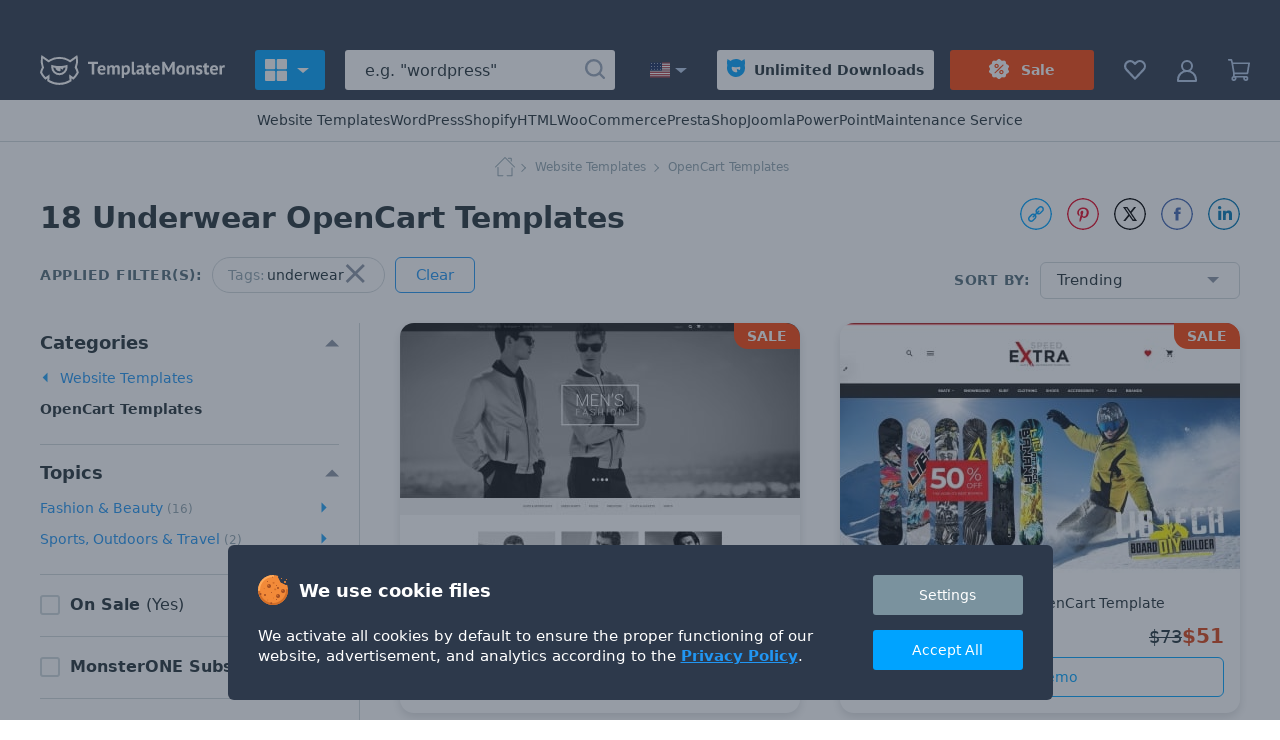

--- FILE ---
content_type: text/html; charset=UTF-8
request_url: https://www.templatemonster.com/opencart-templates/tag/underwear/
body_size: 23173
content:
  <!DOCTYPE html>
  <html lang="en">
  <head>
    <meta charset="UTF-8">
    <meta http-equiv="X-UA-Compatible" content="IE=Edge"/>
    <meta name="viewport" content="width=device-width, initial-scale=1">
    <title>Underwear OpenCart Templates from TemplateMonster</title>
<meta property="og:title" content="Underwear OpenCart Templates from TemplateMonster"/>
<meta name="twitter:title" content="Underwear OpenCart Templates from TemplateMonster"/>
<meta name="og:image:alt" content="Underwear OpenCart Templates from TemplateMonster"/>
      <link rel="canonical" href="https://www.templatemonster.com/opencart-templates/tag/underwear/">
  <meta property="og:url" content="https://www.templatemonster.com/opencart-templates/tag/underwear/">
  <link rel="apple-touch-icon" href="/apple-touch-icon.png" sizes="180x180">
  <link rel="apple-touch-icon-precomposed" href="/apple-touch-icon.png" sizes="180x180">
  <link rel="icon" type="image/png" href="/favicon-32x32.png" sizes="32x32">
  <link rel="icon" type="image/png" href="/favicon-16x16.png" sizes="16x16">
  <link rel="shortcut icon" href="/favicon.ico">
  <link rel="manifest" href="/site.webmanifest">
  <link rel="mask-icon" href="/safari-pinned-tab.svg" color="#5bbad5">
  <meta http-equiv="x-dns-prefetch-control" content="on">
  <meta name="msapplication-TileColor" content="#da532c">
  <meta name="msapplication-TileImage" content="/mstile-144x144.png">
  <meta name="msapplication-config" content="/browserconfig.xml">
  <meta name="pinterest-logo" content="https://s3sf.tmimgcdn.com/pinterest-logo.png">
  <meta name="theme-color" content="#2196f3">
  <meta property="og:site_name" content="TemplateMonster"/>
  <meta name="twitter:card" content="summary"/>
  <meta name="twitter:site" content="@templatemonster"/>
  <meta name="twitter:creator" content="@templatemonster"/>
  <meta property="og:type" content="page"/>
  <meta name="description" content="19 Underwear OpenCart Templates on TemplateMonster">
  <meta property="og:description" content="19 Underwear OpenCart Templates on TemplateMonster">
  <meta property="twitter:description" content="@templatemonster 19 Underwear OpenCart Templates on TemplateMonster">
  <link rel="alternate" hreflang="en" href="https://www.templatemonster.com/opencart-templates/tag/underwear/">
  <meta property="og:image" content="https://s3p.tmimgcdn.com/assets/share_opencart.jpg">
  <meta property="twitter:image" content="https://s3p.tmimgcdn.com/assets/share_opencart.jpg">
  <link property="image_src" href="https://s3p.tmimgcdn.com/assets/share_opencart.jpg">
  <meta property="og:image:width" content="1200">
  <meta property="og:image:height" content="627">
  <meta property="fb:app_id" content="128293383907353"/>
    <style>html{-webkit-text-size-adjust:100%;line-height:1.15}body{margin:0}main{display:block}h1{font-size:2em;margin:.67em 0}a{background-color:initial}b,strong{font-weight:bolder}img{border-style:none}button{font-family:inherit;font-size:100%;line-height:1.15;margin:0}button{overflow:visible}button{text-transform:none}[type=button],button{-webkit-appearance:button}[type=button]::-moz-focus-inner,button::-moz-focus-inner{border-style:none;padding:0}[type=button]:-moz-focusring,button:-moz-focusring{outline:1px dotted ButtonText}::-webkit-file-upload-button{-webkit-appearance:button;font:inherit}html{box-sizing:border-box}html *,html :after,html :before{box-sizing:inherit}img{vertical-align:middle}a,button{touch-action:manipulation}button{border:0;box-sizing:border-box;outline:none;padding:0}ul{margin:0;padding:0}li{list-style:none}h1,h2,h3,p{margin:0}.overlay{background:#1e1e1ee6;bottom:0;display:none;left:0;position:fixed;right:0;top:0;z-index:125}.main-content{background:#f1fafe;flex:1;min-width:0;padding-top:20px}.inline-svg{opacity:0}body{font-family:system-ui}html body{-webkit-font-smoothing:antialiased;-moz-osx-font-smoothing:grayscale;color:#243238;font-size:16px;line-height:1.5}h1{color:#243238;font-size:30px;font-weight:700;line-height:39px}@media (max-width:719px){h1{font-size:24px;letter-spacing:.05em;line-height:30px;text-transform:uppercase}}h2{font-size:20px;line-height:30px}h2,h3{color:#243238;font-weight:700}h3{font-size:18px;line-height:24px}a{text-decoration:none}h3 a{color:#2196f3}.text-uppercase{text-transform:uppercase!important}.btn{align-items:center;border-radius:3px;display:inline-flex;font-size:14px;height:40px;justify-content:center;line-height:40px;padding:0 20px;text-align:center;text-decoration:none;white-space:nowrap}.btn{color:#fff}.btn_6{background:#1ab744}.header_container{background:#2d394b;display:flex;height:60px;margin:auto;position:relative;z-index:100}.header-button-arrow{border-color:#b3c8e7 #0000 #0000;border-style:solid;border-width:5px 6px 0;display:inline-block;height:0;width:0}.header-button{fill:#b3c8e7;align-items:center;background-color:initial;border:0;color:#b0bec5;display:flex;font-size:14px;padding:20px 15px;text-decoration:none}.header-button-icon{display:inline-block;height:22px;width:22px}.header_logo-link{align-items:center;display:inline-flex;height:60px;justify-content:center;min-width:80px;width:80px}.header_logo-link-full{margin-left:20px;margin-right:10px;min-width:225px;width:225px}@media (max-width:1020px) and (min-width:959px),(max-width:1520px) and (min-width:1339px),(max-width:960px){.header_logo-link-full{margin:0;min-width:80px;width:80px}}.header_logo-link-full .header_logo-image{fill:#fff;display:none;height:30px;width:39px}@media (max-width:1020px) and (min-width:959px),(max-width:1520px) and (min-width:1339px),(max-width:960px){.header_logo-link-full .header_logo-image{display:block}}.header-desc-logo{fill:#fff;display:inline-block;height:30px;width:185px}@media (max-width:1020px) and (min-width:959px),(max-width:1520px) and (min-width:1339px),(max-width:960px){.header-desc-logo{display:none}}.header_search-form_container{align-items:center;display:flex;flex:1;margin:0 20px}@media (max-width:719px){.header_search-form_container{margin:0}.header_search-form_container .header_search-form_toggler{display:block}}.search-form,.search-form-component{display:flex;width:100%}.search-form{align-items:center;position:relative}@media (max-width:719px){.search-form{display:none}}.header-button-icon_search-form{position:relative;top:2px}.header_search-form_toggler{display:none}.header_nav{position:relative}.header_nav-toggle{background:#00a3ff;border-radius:3px;color:#fff!important;font-weight:600;margin:10px 0;padding:9px 16px 9px 10px;position:relative}.header_nav-toggle:after{background:#38475d;bottom:-10px;content:"";display:none;height:15px;left:0;position:absolute;right:0}@media (max-width:1179px){.header_nav-toggle{min-width:auto}}@media (max-width:719px){.header_nav-toggle{padding:10px 6px 10px 10px}}.header-button-arrow_nav-toggle{border-color:#fff #0000 #0000;margin-left:auto}.header-button-icon_nav-toggle{fill:#fff!important;margin-right:10px}.header_menu{display:flex}.header_locales-container{background-color:#38475e;border-radius:3px;box-shadow:0 4px 16px #38475d66;display:none;flex-wrap:wrap;overflow:hidden;position:absolute;top:52px;width:360px;z-index:10}@media (max-width:1179px){.header_locales-container{width:180px}}@media (max-width:719px){.header_locales{display:none}}.header-button-arrow_locales{margin-left:5px}.header_locales-label{margin-left:10px}@media (max-width:1600px){.header_locales-label{display:none}}.header_locales-flag{display:inline-block;height:20px;width:20px}.header_locales-link{align-items:center;border-radius:3px;color:#fff;display:flex;font-size:14px;height:40px;padding:10px 0 10px 20px;width:90px}.header_locales-link-icon{height:15px;margin-right:10px;width:20px}.header-btn-link{align-items:center;border-radius:3px;color:#fff;display:flex;font-weight:600;line-height:40px;padding:0 20px}.header-btn-link_membership{background:#fff;color:#243238}.header-btn-link_membership .header-button-icon{fill:#00a3ff;margin-right:10px}@media (max-width:1280px){.header-btn-link_membership{padding:0 10px}.header-btn-link_membership .header-button-icon{margin-right:5px}}.header_membership{padding-right:8px;position:relative}@media (max-width:1190px){.header_membership{display:none}}.header-btn-link_marketplace{background:#f9440a;color:#fff;justify-content:center;min-width:144px}@media (max-width:1260px){.header-btn-link_marketplace{padding:0 5px}}@media (max-width:1200px){.header-btn-link_marketplace{padding:0 3px}}.header-btn-link_marketplace .header-button-icon{fill:#fff;margin-right:10px}@media (max-width:1200px){.header-btn-link_marketplace .header-button-icon{margin-right:5px}}.header_marketplace{padding-left:8px}@media (max-width:1190px){.header_marketplace{display:none}}.header_collection{position:relative}.header_cart{margin-right:15px;position:relative}.header_profile{position:relative}.header_sub-menu{border-bottom:1px solid #d1d8db;display:flex;gap:50px;justify-content:center;padding:10px 40px}@media (max-width:1100px){.header_sub-menu{gap:30px}}@media (max-width:959px){.header_sub-menu{display:none}}.header_sub-menu-link{color:#243238;font-size:14px;font-weight:500;line-height:21px}.header-top-promotions{background:#2d394b;height:40px}.main-menu-container{display:none;left:0;position:absolute;z-index:100}@media (max-width:719px){.main-menu-container{right:0;top:60px}}.main-menu{background:#38475d;border-bottom-left-radius:3px;box-shadow:0 4px 16px #38475d66;display:flex;flex-direction:column;max-height:calc(100vh - 80px);overflow-y:auto;padding:8px 0 8px 7px;width:260px}.main-menu_link{align-items:center;color:#fff;display:flex;font-size:14px;text-decoration:none}.main-menu-columns{background:#fff;border-bottom-right-radius:3px;box-shadow:0 4px 16px #38475d66;display:none;grid-template-columns:repeat(4,1fr);left:100%;max-height:calc(100vh - 80px);min-height:100%;overflow-x:hidden;overflow-y:auto;padding-right:20px;position:absolute;top:0}@media (max-width:1339px){.main-menu-columns{grid-template-columns:repeat(3,1fr)}}@media (max-width:1309px){.main-menu-columns{grid-template-columns:repeat(2,1fr)}}@media (max-width:959px){.main-menu-columns{grid-template-columns:repeat(1,1fr)}}@media (min-width:960px){.main-menu-columns::-webkit-scrollbar{background-color:#e6e6e6;width:5px}.main-menu-columns::-webkit-scrollbar-thumb{background-color:#b3b3b3;height:24px}}.main-menu_item_level-2{padding:30px 0 0 20px}.main-menu_item_level-2>.main-menu_link{font-weight:700!important;line-height:20px!important;margin-bottom:14px;text-transform:uppercase}.main-menu_item_level-1{display:flex;flex-grow:1;flex-shrink:0}.main-menu_item_level-1>.main-menu_link{border-radius:3px 0 0 3px;line-height:24px;min-height:30px;padding:0 8px 0 15px;width:100%}.main-menu_inner .main-menu_item{margin-bottom:12px}.main-menu_inner .main-menu_link{color:#243238;line-height:21px}@media (max-width:719px){.main-menu_inner .main-menu_link{margin-right:50px}}.main-menu_link-icon{background-size:contain;display:inline-block;height:20px;margin-right:10px;width:20px}.main-menu_link-text{flex:1}.main-menu_link-arrow{border-color:#0000 #0000 #0000 #99a6b9;border-style:solid;border-width:5px 0 5px 5px;display:inline-block;height:0;margin-left:auto;width:0}.main-menu-column{min-width:248px;padding-bottom:18px}@media (max-width:719px){.header_nav{position:static}.main-menu{border-radius:0;display:block;height:100%;padding-right:10px;width:auto}.main-menu-columns{bottom:0;left:0;overflow-x:hidden;overflow-y:auto;padding-right:0;padding-top:40px;right:0}@media (min-width:960px){.main-menu-columns::-webkit-scrollbar{background-color:#e6e6e6;width:5px}.main-menu-columns::-webkit-scrollbar-thumb{background-color:#b3b3b3;height:24px}}.main-menu_item_level-2{padding:20px 0 0 20px}.main-menu-column:last-child{padding-bottom:100px}.main-menu_item_back{height:0;left:0;position:absolute;right:0;top:0;z-index:10}}.main-menu_item_sale{margin-top:5px}.main-menu_item_sale>.main-menu_link{border-radius:3px;margin-left:3px}@media (min-width:720px){.main-menu_item_sale>.main-menu_link{margin-left:0;position:relative}.main-menu_item_sale>.main-menu_link:after{background:#f9440a;border-radius:3px;bottom:0;content:"";left:0;position:absolute;right:7px;top:0;z-index:0}}@media (max-width:719px){.main-menu_item_sale>.main-menu_link{background:#f9440a}}.main-menu_item_sale>.main-menu_link>.main-menu_link-text{font-weight:600}@media (min-width:720px){.main-menu_item_sale>.main-menu_link>.main-menu_link-text{z-index:1}}.products-desc{color:#90a4ae;font-weight:400}.product-list{grid-gap:40px;display:grid;grid-template-columns:repeat(4,minmax(180px,1fr));margin-bottom:40px}@media (max-width:1730px){.product-list{grid-template-columns:repeat(3,minmax(180px,1fr))}}@media (max-width:1430px){.product-list{grid-template-columns:repeat(2,minmax(180px,1fr))}}@media (max-width:719px){.product-list{grid-template-columns:repeat(1,minmax(180px,1fr))}}.product{background:#fff;border-radius:14px;bottom:0;box-shadow:0 4px 10px 0 #1c242826;display:flex;flex-direction:column;position:relative}.product-image-wrapper{border-radius:14px 14px 0 0;display:block;margin-bottom:20px;overflow:hidden;padding-top:62.5%;position:relative}.product-image-wrapper .product-image{position:absolute;top:0;width:100%}.product-name{display:flex;margin-bottom:10px;text-decoration:none}.product-name-icon{background-size:contain;display:inline-block;height:20px;margin-right:10px;vertical-align:top;width:20px}.product-name-title{flex:1;font-weight:400;overflow:hidden}.product-name-title-link{display:block;flex:1}.product-name-vendor{color:#546e7a;display:block;font-size:12px;overflow:hidden;text-overflow:ellipsis;white-space:nowrap}.product-name-vendor-text{color:#546e7a;font-style:italic}.product-boost-rockets{height:18px;position:relative;width:18px}.product-boost-container{align-self:center;border:1px solid #ff601c;border-radius:40px;display:flex;grid-area:boost;height:-webkit-fit-content;height:-moz-fit-content;height:fit-content;justify-self:self-end;padding:3px 8px 3px 45px;width:-webkit-fit-content;width:-moz-fit-content;width:fit-content}.product-boost_rockets_3:before{opacity:.6;right:18px}.product-boost_rockets_3:after,.product-boost_rockets_3:before{content:"";height:18px;position:absolute;top:0;width:18px}.product-boost_rockets_3:after{opacity:.3;right:36px}.rating{background-repeat:space;flex-shrink:0}.rating,.rating-stars{height:20px;position:relative;width:118px}.rating-stars{display:block;overflow:hidden}.rating-stars:after{background-repeat:space;content:"";height:20px;left:0;position:absolute;top:0;width:118px}.product-sales{color:#78909c}.product-update{align-items:center;background:#0000;border:1px solid #31af36;border-radius:23px;color:#31af36;display:flex;font-size:14px;font-weight:700;margin-top:0;min-height:26px;padding:0 10px 0 25px;position:relative;text-align:center;white-space:nowrap;width:-webkit-fit-content;width:-moz-fit-content;width:fit-content}.product-update:before{border-bottom:3px solid;border-radius:1px;border-right:3px solid;color:#31af36;content:"";height:12px;left:4px;margin-left:8px;margin-right:12px;position:absolute;top:4px;transform:rotate(45deg);width:6px}.product-support-rating{align-items:center;border:1px solid #90a4ae;border-radius:40px;display:flex;min-height:26px;padding:0 10px;width:-webkit-fit-content;width:-moz-fit-content;width:fit-content}.product-support-rating__text{font-size:14px}.product-monster-one{align-items:center;border:1px solid #2196f3;border-radius:40px;display:flex;height:-webkit-fit-content;height:-moz-fit-content;height:fit-content;justify-content:center;min-height:26px;width:50px}.product-sales_amount{color:#243238}.product-links{display:flex;margin-top:18px}.product-link{flex:1}.side-indent{padding-left:40px;padding-right:40px}@media (max-width:719px){.side-indent{padding-left:20px;padding-right:20px}}.catalog-content{display:flex}.catalog-header{padding-top:12px}.catalog-header-title{display:flex;flex-direction:column;gap:5px}.catalog-header-top{display:flex;gap:10px 20px;justify-content:space-between;margin-bottom:20px}@media (max-width:1070px){.catalog-header-top{flex-direction:column;justify-content:center;text-align:center}}.breadcrumbs_wrapper{margin-bottom:20px}.breadcrumbs{margin:auto;max-width:-webkit-max-content;max-width:max-content;overflow:hidden;text-overflow:ellipsis;white-space:nowrap}.breadcrumbs-link{color:#90a4ae;display:inline;font-size:12px;line-height:20px;margin-left:3px;position:relative}.breadcrumbs-link:not(:last-child){padding-right:14px}.breadcrumbs-link:not(:last-child):after{border-bottom:1px solid;border-right:1px solid;content:"";height:6px;position:absolute;right:0;top:50%;transform:rotate(-45deg) translateY(-50%);width:6px}.breadcrumbs-link_home{background-repeat:no-repeat;display:inline-block;height:20px;vertical-align:middle;width:32px}.products-filters{display:flex;justify-content:space-between;margin-bottom:20px}@media (max-width:1070px){.products-filters{flex-wrap:wrap}}@media (max-width:420px){.products-filters{flex-direction:column}}.products-filters-btn{align-items:center;background:#0000;color:#2196f3;display:flex;font-size:16px;font-weight:700;letter-spacing:.1em;line-height:24px;padding:18px 13px}.products-filters-btn:before{background-position:50%;background-repeat:no-repeat;content:"";height:20px;margin-right:10px;width:20px}.products-filters-btn:after{border-bottom:1px solid;border-right:1px solid;content:"";height:8px;margin-left:16px;width:8px}.products-filters-btn_open-filters:after{transform:rotate(-45deg)}.products-filters-btn_open-sorting:after{position:relative;top:-3px;transform:rotate(45deg)}@media (min-width:1071px){.products-filters-btn_open-sorting{display:none}}@media (min-width:720px){.products-filters-mobile{margin-left:70px;margin-right:70px}}@media (min-width:1071px){.products-filters-mobile{display:none}}.filters-title{color:#546e7a;display:inline-block;font-size:14px;font-weight:700;letter-spacing:.5px;line-height:20px;margin-right:10px;margin-top:5px;white-space:nowrap}.filters-title.filters-title_sorting-listings{margin-top:0}.filters-title_sorting{display:none}@media (min-width:1071px){.filters-title_sorting{display:inline-block}}.sorting-select-button-arrow{border-color:#8a94a4 #0000 #0000;border-style:solid;border-width:6px 6px 0;display:inline-block;height:0;width:0}.sorting-select-button{align-items:center;background:#0000;border:1px solid #d1d8db;border-radius:6px;display:flex;gap:10px;justify-content:space-between;min-width:200px;padding:7px 20px 7px 16px}@media (max-width:1070px){.sorting-select .sorting-select-button{display:none}}.sorting-options{margin-left:auto;margin-right:70px;white-space:nowrap}@media (min-width:1071px){.sorting-options{margin-right:0}}@media (max-width:719px){.sorting-options{margin-right:0}}@media (max-width:420px){.sorting-options{margin-left:0;margin-right:auto}}.sorting-options_inline{align-items:center;display:flex}.sorting-item{color:#243238;font-size:15px;font-weight:500;line-height:21px}.sorting-list-item{background-color:#fff;border-radius:2px;padding:4px 7px}.sorting-list-item_active{background-color:#e5f4fd}.sorting-select-list{display:none;left:-15px;overflow:hidden;position:absolute;width:calc(100% + 30px);z-index:20}.sorting-select{position:relative}@media (max-width:1070px){.sorting-select .products-filters-btn{min-width:200px}}.sorting-select-list__inner{background-color:#fff;border:1px solid #eee;border-radius:6px;box-shadow:0 4px 16px #38475d33;display:flex;flex-direction:column;gap:5px;margin:0 15px 15px;padding:10px}.products-filters_horizontal{position:relative}@media (max-width:420px){.products-filters_horizontal{flex-direction:column}}.product-boost-container{padding:4px 8px 4px 45px}.product-list_horizontal{grid-gap:20px;grid-template-columns:100%;margin-bottom:20px}.product-list_horizontal .product{align-content:center;align-items:center;border:1px solid #d1d8db;border-radius:3px;bottom:auto;box-shadow:none;column-gap:25px;display:grid;grid-template-areas:"img name price" "img desc links" "img stats links";grid-template-columns:275px auto 220px;grid-template-rows:auto;min-height:172px}.product-list_horizontal .product-image-wrapper{align-self:start;border-radius:3px 0 0 3px;grid-area:img;height:172px;margin:0;padding-top:0;width:275px}.product-list_horizontal .product-image-wrapper:before{background:linear-gradient(180deg,#24323866,#0000);bottom:auto;content:none;left:0;position:absolute;right:0;top:0;z-index:1}.product-list_horizontal .product-name{grid-area:name;margin:20px 0 12px;width:100%}.product-list_horizontal .product-rating{align-self:center;grid-area:rating}.product-list_horizontal .product-labels{align-self:self-end;grid-area:lab;justify-self:auto}.product-list_horizontal .product-sales{align-self:center;grid-area:sales}.product-list_horizontal .product-update{align-self:center;min-height:28px;text-align:left}.product-list_horizontal .product-update:before{top:5px}.product-list_horizontal .product-boost-rockets{margin-left:auto}.product-list_horizontal .product-price-wrapper{align-self:start;grid-area:price;justify-self:center;margin:20px 20px 0 0}.product-list_horizontal .product-links{align-self:start;flex-direction:column;gap:12px;grid-area:links;margin:0;padding-right:20px;width:100%}.product-list_horizontal .product-description{font-size:14px;grid-area:desc;line-height:18px;max-width:-webkit-fit-content;max-width:-moz-fit-content;max-width:fit-content;padding:0;position:relative;white-space:normal;width:100%}.product-list_horizontal .product-monster-one{align-self:self-end;grid-area:one;justify-self:self-end;min-height:28px}.product-list_horizontal .product-name-title{display:flex;gap:4px 16px}.product-list_horizontal .product-name-title-link{color:#243238;flex:auto;flex-grow:0;font-weight:500}.product-list_horizontal .product-support-rating__text{line-height:26px}.product-list_horizontal .product-name-title-text{-webkit-line-clamp:2;-webkit-box-orient:vertical;display:-webkit-box;font-size:16px;overflow:hidden;text-overflow:ellipsis}.product-list_horizontal .product-link{margin:0;width:100%}.product-list_horizontal .product-name-vendor{font-size:14px;overflow:visible;text-overflow:clip}.product-list_horizontal .product-stats{align-items:center;display:flex;flex-wrap:wrap;gap:10px 20px;grid-area:stats;margin:15px 0 20px}@media (max-width:1519px){.product-list_horizontal .product{column-gap:20px;grid-template-areas:"img name price" "img desc links" "stats stats stats";grid-template-columns:275px auto 170px}.product-list_horizontal .product-name-title{flex-direction:column}.product-list_horizontal .product-stats{margin:20px}}@media (min-width:1070px) and (max-width:1200px){.product-list_horizontal .product{grid-template-areas:"img name price" "img desc desc" "stats stats stats" "links links links";grid-template-columns:275px 2fr 1fr}.product-list_horizontal .product-links{flex-direction:row;gap:20px;margin:0 20px 20px;padding:0;width:auto}.product-list_horizontal .product-description{margin-right:20px}}@media (max-width:840px){.product-list_horizontal .product{grid-template-areas:"img name price" "img desc desc" "stats stats stats" "links links links";grid-template-columns:275px 2fr 1fr}.product-list_horizontal .product-links{flex-direction:row;gap:20px;margin:0 20px 20px;padding:0;width:auto}.product-list_horizontal .product-description{margin-right:20px}}@media (max-width:600px){.product-list_horizontal .product{grid-template-areas:"img img" "name price" "stats stats" "desc desc" "links links";grid-template-columns:3fr 1fr}.product-list_horizontal .product-image-wrapper{height:auto;margin-bottom:20px;padding-top:62.5%;width:auto}.product-list_horizontal .product-name{margin:0;padding-left:20px}.product-list_horizontal .product-description{margin:0 20px 20px}}.sidebar{background:#fff;border-right:1px solid #d1d8db;flex:0 0 360px;padding:0 20px 20px 40px;width:360px;z-index:10}@media (max-width:1070px){.sidebar{display:none;flex:0 0 340px;padding-left:20px;padding-top:10px;width:340px}}.sidebar-block{padding-bottom:20px;position:relative}.sidebar-block:after{background-color:#d1d8db;bottom:0;content:"";height:1px;left:0;position:absolute;width:100%}.sidebar-block:not(:first-child){padding-top:8px}.sidebar-block-title{color:#243238;font-size:18px;font-weight:700;line-height:40px;overflow:hidden;padding-right:30px;position:relative;text-overflow:ellipsis;white-space:nowrap}.sidebar-block-title:after{border-color:#8a94a4 #0000 #0000;border-style:solid;border-width:7px 7px 0;content:"";display:inline-block;height:0;position:absolute;right:0;top:50%;transform:translateY(-50%) rotate(180deg);width:0}.sidebar-list{max-height:265px;overflow:auto;padding-right:10px;position:relative}@media (min-width:960px){.sidebar-list::-webkit-scrollbar{background-color:#e6e6e6;width:5px}.sidebar-list::-webkit-scrollbar-thumb{background-color:#b3b3b3;height:24px}}.sidebar-link_filter{color:#243238}.sidebar-link_filter:after,.sidebar-link_filter:before{content:"";display:inline-block;position:absolute}.sidebar-link_filter:before{border:2px solid;border-radius:50%;color:#cfd8dc;height:20px;left:0;top:50%;transform:translateY(-50%);width:20px}.sidebar-link_filter:after{border:1px solid #fff;border-radius:50%;box-shadow:inset 5px 5px 5px 5px #1ab744;display:none;height:12px;left:4px;top:50%;transform:translateY(-50%);width:12px}.sidebar-block_single.sidebar-block{padding-bottom:16px;padding-top:14px}.sidebar-block_single .sidebar-link,.sidebar-block_single .sidebar-list{padding-right:0}.sidebar-block_single .sidebar-block-title{font-size:16px;line-height:32px;padding:0;white-space:normal}.sidebar-block_single .sidebar-block-title__info-text{font-weight:400}.sidebar-block_single .sidebar-block-title:after{content:none}.sidebar-list_multiselect .sidebar-link_filter:before{border-radius:3px;top:16px}.sidebar-list_multiselect .sidebar-link_filter:after{border-bottom:2px solid;border-left:0;border-radius:0;border-right:2px solid;border-top:0;color:#fff;height:14px;left:6px;top:7px;transform:rotate(45deg) translateY(0);width:8px}.sidebar-link{display:block;font-size:14px;line-height:31px;overflow:hidden;padding:0 40px 0 30px;position:relative;text-overflow:ellipsis;white-space:nowrap}.sidebar-counter{color:#90a4ae;font-size:12px;font-weight:400;line-height:18px}.sidebar-link_entity:not(.sidebar-link_entity_back),b.sidebar-link{padding-left:0}.sidebar-link_entity{color:#2196f3}.sidebar-link_entity:before{border-color:#21a3f6 #0000 #0000;border-style:solid;border-width:5px 5px 0;content:"";display:inline-block;height:0;position:absolute;right:0;top:12px;transform:rotate(270deg);width:0}.sidebar-link_entity_back{padding-left:20px}.sidebar-link_entity_back:before{left:0;transform:rotate(90deg)}.product-description{background:#fff;font-size:16px;line-height:22px;overflow-wrap:break-word;word-break:break-word}.product-description{padding:20px}@media (min-width:720px){.product-description{padding:40px}}.footer-nav-icon{display:none}.catalog-share-buttons{align-items:baseline;display:flex;justify-content:center;max-height:32px}.catalog-share-button{fill:#90a4ae;background:none;display:inline-flex}.catalog-share-button--facebook{fill:#4267b2}.catalog-share-button--twitter{fill:#000}.catalog-share-button--pinterest{fill:#e60623}.catalog-share-button--linkedin{fill:#0077b5}.catalog-share-button-icon{border-radius:50%;height:32px;margin-left:15px;width:32px}.catalog-copy-button{height:32px;width:32px}.products-content{background:#fff;padding:0}</style>
    
<script>
  document.addEventListener(
    "InitGTM",
    (e) => {
      <!-- Google Tag Manager -->
      (function(w,d,s,l,i){w[l]=w[l]||[];w[l].push({'gtm.start':
          new Date().getTime(),event:'gtm.js'});var f=d.getElementsByTagName(s)[0],
        j=d.createElement(s),dl=l!='dataLayer'?'&l='+l:'';j.async=true;j.src=
        'https://www.googletagmanager.com/gtm.js?id='+i+dl;f.parentNode.insertBefore(j,f);
      })(window,document,'script','dataLayer','GTM-MS2BNB');
      <!-- End Google Tag Manager -->

      window.dataLayer.push({ event: "consent_updated" })
    },
    true,
  );
</script>

<script src='https://account.templatemonster.com/cp/default.js' async type="text/javascript"></script>
    <link href="https://www.templatemonster.com/assets/css/catalog-e5a33c9a951879a4cf28.css" rel="preload" as="style">
<link href="//www.templatemonster.com/assets/css/catalog-e5a33c9a951879a4cf28.css" rel="stylesheet">  </head>
  <body>
    <!-- Google Tag Manager (noscript) -->
<noscript>  <iframe src="https://www.googletagmanager.com/ns.html?id=GTM-MS2BNB" height="0" width="0" style="display:none;visibility:hidden"></iframe></noscript>
<!-- End Google Tag Manager (noscript) -->
  <div id="app" class="wrap">
      <div id="promotions" data-hot-hours-nld=653f57cf602a3883bd097300></div>
    <div class="header-top-promotions"></div>
<header class="header ">
      <div class="header_container">
      <a
        class="header_logo-link header_logo-link-full "
        aria-label="TemplateMonster"
        href="https://www.templatemonster.com"
      >
        <i class="header_logo-image" data-name="monsterLogo" data-plasma-icon></i>
        <i class="header-desc-logo" data-name="monsterLogoText" data-plasma-icon></i>
      </a>
              <nav class="header_nav" data-ref="header_nav" data-menu-interaction='{"ref": "header_nav"}'>
          <button type="button" class="header-button header_nav-toggle" data-toggle-ref='{"ref": "header_nav"}' aria-label="Toggle navigation" title="All Products">
            <svg class="header-button-icon header-button-icon_nav-toggle" viewBox="0 0 22 22"><rect width="10.214" height="10.214" rx="1"/><rect y="11.786" width="10.214" height="10.214" rx="1"/><rect x="11.786" width="10.214" height="10.214" rx="1"/><rect x="11.786" y="11.786" width="10.214" height="10.214" rx="1"/></svg>
            <span class="header-button-arrow header-button-arrow_nav-toggle"></span>
          </button>
                <div class="main-menu-container"><ul class="main-menu"><li class="main-menu_item main-menu_item_level-1"><a class="main-menu_link" href="/website-templates.php" data-menu-level="1"><span class="main-menu_link-text">Website Templates</span><span class="main-menu_link-arrow"></span></a><div class="main-menu-columns"><div class="main-menu-column main-menu-column_1"><ul class="main-menu_inner main-menu_inner_level-1"><li class="main-menu_item main-menu_item_level-2"><a class="main-menu_link" href="/wordpress-store.php" data-menu-level="2"><span class="main-menu_link-text">Wordpress Store</span></a><ul class="main-menu_inner main-menu_inner_level-2"><li class="main-menu_item main-menu_item_level-3"><a class="main-menu_link" href="/wordpress-themes.php" data-menu-level="3"><span class="main-menu_link-icon _ls" data-bg="https://s3n.tmimgcdn.com/navigation-node--image_file-5e037f9fe87b9.svg"></span><span class="main-menu_link-text">WordPress Templates</span></a></li><li class="main-menu_item main-menu_item_level-3"><a class="main-menu_link" href="/woocommerce-themes.php" data-menu-level="3"><span class="main-menu_link-icon _ls" data-bg="https://s3n.tmimgcdn.com/navigation-node--image_file-5e02462acc696.svg"></span><span class="main-menu_link-text">WooCommerce Themes</span></a></li><li class="main-menu_item main-menu_item_level-3"><a class="main-menu_link" href="/elementor-marketplace/" data-menu-level="3"><span class="main-menu_link-icon _ls" data-bg="https://s3n.tmimgcdn.com/navigation-node--image_file-5f7572904cbf4.svg"></span><span class="main-menu_link-text">Marketplace for Elementor</span></a></li><li class="main-menu_item main-menu_item_level-3"><a class="main-menu_link" href="/website-maintenance-services/" target="_blank" data-menu-level="3"><span class="main-menu_link-icon _ls" data-bg="https://s3n.tmimgcdn.com/navigation-node--image_file-5e3d1e184d579.svg"></span><span class="main-menu_link-text">WordPress Maintenance</span></a></li></ul></li><li class="main-menu_item main-menu_item_level-2"><a class="main-menu_link" href="/html-templates.php" data-menu-level="2"><span class="main-menu_link-text">HTML Templates</span></a><ul class="main-menu_inner main-menu_inner_level-2"><li class="main-menu_item main-menu_item_level-3"><a class="main-menu_link" href="/html5-website-templates/" data-menu-level="3"><span class="main-menu_link-icon _ls" data-bg="https://s3n.tmimgcdn.com/navigation-node--image_file-5e0393831028b.svg"></span><span class="main-menu_link-text">HTML5 Site Templates</span></a></li><li class="main-menu_item main-menu_item_level-3"><a class="main-menu_link" href="/landing-page-templates.php" data-menu-level="3"><span class="main-menu_link-icon _ls" data-bg="https://s3n.tmimgcdn.com/navigation-node--image_file-5e034cdd41d9f.svg"></span><span class="main-menu_link-text">Landing Page Templates</span></a></li><li class="main-menu_item main-menu_item_level-3"><a class="main-menu_link" href="/admin-templates.php" data-menu-level="3"><span class="main-menu_link-icon _ls" data-bg="https://s3n.tmimgcdn.com/navigation-node--image_file-5e034d604154c.svg"></span><span class="main-menu_link-text">Admin Templates</span></a></li><li class="main-menu_item main-menu_item_level-3"><a class="main-menu_link" href="/newsletter-email-templates.php" data-menu-level="3"><span class="main-menu_link-icon _ls" data-bg="https://s3n.tmimgcdn.com/navigation-node--image_file-5e034da210a20.svg"></span><span class="main-menu_link-text">Newsletter Template</span></a></li><li class="main-menu_item main-menu_item_level-3"><a class="main-menu_link" href="/specialty-pages.php" data-menu-level="3"><span class="main-menu_link-icon _ls" data-bg="https://s3n.tmimgcdn.com/navigation-node--image_file-5e034e1f7e97f.svg"></span><span class="main-menu_link-text">Specialty Pages</span></a></li><li class="main-menu_item main-menu_item_level-3"><a class="main-menu_link" href="/adobe-muse-templates.php" data-menu-level="3"><span class="main-menu_link-icon _ls" data-bg="https://s3n.tmimgcdn.com/navigation-node--image_file-5e0350eae6623.svg"></span><span class="main-menu_link-text">Muse Templates</span></a></li></ul></li><li class="main-menu_item main-menu_item_level-2"><span class="main-menu_link main-menu_link_nolink"><span class="main-menu_link-text">Website Builders</span></span><ul class="main-menu_inner main-menu_inner_level-2"><li class="main-menu_item main-menu_item_level-3"><a class="main-menu_link" href="https://www.templatemonster.com/sites/" target="_blank" data-menu-level="3"><span class="main-menu_link-icon _ls" data-bg="https://s3n.tmimgcdn.com/navigation-node--image_file-5f50fe0b3e0bb.svg"></span><span class="main-menu_link-text">TemplateMonster Sites</span></a></li></ul></li></ul></div><div class="main-menu-column main-menu-column_2"><ul class="main-menu_inner main-menu_inner_level-1"><li class="main-menu_item main-menu_item_level-2"><a class="main-menu_link" href="/ecommerce-templates.php" data-menu-level="2"><span class="main-menu_link-text">E-commerce Templates</span></a><ul class="main-menu_inner main-menu_inner_level-2"><li class="main-menu_item main-menu_item_level-3"><a class="main-menu_link" href="/shopify-themes.php" data-menu-level="3"><span class="main-menu_link-icon _ls" data-bg="https://s3n.tmimgcdn.com/navigation-node--image_file-5e035846b6e11.svg"></span><span class="main-menu_link-text">Shopify Themes</span></a></li><li class="main-menu_item main-menu_item_level-3"><a class="main-menu_link" href="/magento-themes.php" data-menu-level="3"><span class="main-menu_link-icon _ls" data-bg="https://s3n.tmimgcdn.com/navigation-node--image_file-5e0358c1af218.svg"></span><span class="main-menu_link-text">Magento Themes</span></a></li><li class="main-menu_item main-menu_item_level-3"><a class="main-menu_link" href="/prestashop-themes.php" data-menu-level="3"><span class="main-menu_link-icon _ls" data-bg="https://s3n.tmimgcdn.com/navigation-node--image_file-5e035b92b0da4.svg"></span><span class="main-menu_link-text">PrestaShop Themes</span></a></li><li class="main-menu_item main-menu_item_level-3"><a class="main-menu_link" href="/opencart-templates.php" data-menu-level="3"><span class="main-menu_link-icon _ls" data-bg="https://s3n.tmimgcdn.com/navigation-node--image_file-5e035c19e3952.svg"></span><span class="main-menu_link-text">OpenCart Templates</span></a></li><li class="main-menu_item main-menu_item_level-3"><a class="main-menu_link" href="/virtuemart-templates.php" data-menu-level="3"><span class="main-menu_link-icon _ls" data-bg="https://s3n.tmimgcdn.com/navigation-node--image_file-5e0365eca99e9.svg"></span><span class="main-menu_link-text">VirtueMart Templates</span></a></li><li class="main-menu_item main-menu_item_level-3"><a class="main-menu_link" href="/zencart-templates.php" data-menu-level="3"><span class="main-menu_link-icon _ls" data-bg="https://s3n.tmimgcdn.com/navigation-node--image_file-5e15a99a957a8.svg"></span><span class="main-menu_link-text">ZenCart Templates</span></a></li><li class="main-menu_item main-menu_item_level-3"><a class="main-menu_link" href="/bigcommerce-themes.php" data-menu-level="3"><span class="main-menu_link-icon _ls" data-bg="https://s3n.tmimgcdn.com/navigation-node--image_file-5e038eb673a57.svg"></span><span class="main-menu_link-text">BigCommerce Themes</span></a></li></ul></li><li class="main-menu_item main-menu_item_level-2"><a class="main-menu_link" href="/cms-blog-templates.php" data-menu-level="2"><span class="main-menu_link-text">CMS Templates</span></a><ul class="main-menu_inner main-menu_inner_level-2"><li class="main-menu_item main-menu_item_level-3"><a class="main-menu_link" href="/joomla-templates.php" data-menu-level="3"><span class="main-menu_link-icon _ls" data-bg="https://s3n.tmimgcdn.com/navigation-node--image_file-5e036a03ba6ed.svg"></span><span class="main-menu_link-text">Joomla Templates</span></a></li><li class="main-menu_item main-menu_item_level-3"><a class="main-menu_link" href="/drupal-themes.php" data-menu-level="3"><span class="main-menu_link-icon _ls" data-bg="https://s3n.tmimgcdn.com/navigation-node--image_file-5e036921ea56b.svg"></span><span class="main-menu_link-text">Drupal Themes</span></a></li></ul></li><li class="main-menu_item main-menu_item_level-2"><span class="main-menu_link main-menu_link_nolink"><span class="main-menu_link-text">Kits</span></span><ul class="main-menu_inner main-menu_inner_level-2"><li class="main-menu_item main-menu_item_level-3"><a class="main-menu_link" href="/elementor-templates.php" target="_blank" data-menu-level="3"><span class="main-menu_link-icon _ls" data-bg="https://s3n.tmimgcdn.com/navigation-node--image_file-5f721c8165763.svg"></span><span class="main-menu_link-text">Elementor Kits</span></a></li></ul></li></ul></div><div class="main-menu-column main-menu-column_3"><ul class="main-menu_inner main-menu_inner_level-1"><li class="main-menu_item main-menu_item_level-2"><span class="main-menu_link main-menu_link_nolink"><span class="main-menu_link-text">Popular Categories</span></span><ul class="main-menu_inner main-menu_inner_level-2"><li class="main-menu_item main-menu_item_level-3"><a class="main-menu_link" href="/category/software-company-website-templates/" data-menu-level="3"><span class="main-menu_link-text">Software Company HTML Templates</span></a></li><li class="main-menu_item main-menu_item_level-3"><a class="main-menu_link" href="/category/construction-company-website-templates/" data-menu-level="3"><span class="main-menu_link-text">Construction HTML Templates</span></a></li><li class="main-menu_item main-menu_item_level-3"><a class="main-menu_link" href="/category/business-website-templates/" data-menu-level="3"><span class="main-menu_link-text">Business Website Templates</span></a></li><li class="main-menu_item main-menu_item_level-3"><a class="main-menu_link" href="/category/travel-website-templates/" data-menu-level="3"><span class="main-menu_link-text">Travel Website Templates</span></a></li><li class="main-menu_item main-menu_item_level-3"><a class="main-menu_link" href="/category/business-wordpress-themes/" data-menu-level="3"><span class="main-menu_link-text">Business Wordpress Themes</span></a></li><li class="main-menu_item main-menu_item_level-3"><a class="main-menu_link" href="/category/web-design-website-templates/" data-menu-level="3"><span class="main-menu_link-text">Web Design Templates</span></a></li><li class="main-menu_item main-menu_item_level-3"><a class="main-menu_link" href="/category/medical-wordpress-themes/" data-menu-level="3"><span class="main-menu_link-text">Medical Wordpress Themes</span></a></li><li class="main-menu_item main-menu_item_level-3"><a class="main-menu_link" href="/category/news-portal-wordpress-themes/" data-menu-level="3"><span class="main-menu_link-text">News & Magazine WordPress Themes</span></a></li><li class="main-menu_item main-menu_item_level-3"><a class="main-menu_link" href="/category/pet-shop-shopify-themes/" data-menu-level="3"><span class="main-menu_link-text">Pet Shop Shopify Themes</span></a></li><li class="main-menu_item main-menu_item_level-3"><a class="main-menu_link" href="/category/consulting-website-templates/" data-menu-level="3"><span class="main-menu_link-text">Consulting HTML Templates</span></a></li><li class="main-menu_item main-menu_item_level-3"><a class="main-menu_link" href="/category/consulting-wordpress-themes/" data-menu-level="3"><span class="main-menu_link-text">Consulting WordPress Themes</span></a></li><li class="main-menu_item main-menu_item_level-3"><a class="main-menu_link" href="/category/advertising-agency-website-templates/" data-menu-level="3"><span class="main-menu_link-text">Advertising Agency Templates</span></a></li><li class="main-menu_item main-menu_item_level-3"><a class="main-menu_link" href="/category/jewelry-shopify-themes/" data-menu-level="3"><span class="main-menu_link-text">Jewelry Shopify Themes</span></a></li><li class="main-menu_item main-menu_item_level-3"><a class="main-menu_link" href="/category/software-company-wordpress-themes/" data-menu-level="3"><span class="main-menu_link-text">Software Company WordPress Themes</span></a></li><li class="main-menu_item main-menu_item_level-3"><a class="main-menu_link" href="/category/auto-parts-shopify-themes/" data-menu-level="3"><span class="main-menu_link-text">Auto Parts Shopify Themes</span></a></li></ul></li></ul></div><div class="main-menu-column main-menu-column_5"><ul class="main-menu_inner main-menu_inner_level-1"><li class="main-menu_item main-menu_item_level-2"><span class="main-menu_link main-menu_link_nolink"><span class="main-menu_link-text">Website Categories</span></span><ul class="main-menu_inner main-menu_inner_level-2"><li class="main-menu_item main-menu_item_level-3"><a class="main-menu_link" href="/category/art-culture/" data-menu-level="3"><span class="main-menu_link-text">Art & Culture</span></a></li><li class="main-menu_item main-menu_item_level-3"><a class="main-menu_link" href="/category/animals-pets/" data-menu-level="3"><span class="main-menu_link-text">Animals & Pets</span></a></li><li class="main-menu_item main-menu_item_level-3"><a class="main-menu_link" href="/category/design-photography/" data-menu-level="3"><span class="main-menu_link-text">Design & Photography</span></a></li><li class="main-menu_item main-menu_item_level-3"><a class="main-menu_link" href="/category/education-books/" data-menu-level="3"><span class="main-menu_link-text">Education & Books</span></a></li><li class="main-menu_item main-menu_item_level-3"><a class="main-menu_link" href="/category/business/" data-menu-level="3"><span class="main-menu_link-text">Business & Services</span></a></li><li class="main-menu_item main-menu_item_level-3"><a class="main-menu_link" href="/category/cars-motorcycles/" data-menu-level="3"><span class="main-menu_link-text">Cars & Motorcycles</span></a></li><li class="main-menu_item main-menu_item_level-3"><a class="main-menu_link" href="/category/computers-internet/" data-menu-level="3"><span class="main-menu_link-text">Computers & Internet</span></a></li><li class="main-menu_item main-menu_item_level-3"><a class="main-menu_link" href="/category/electronics/" data-menu-level="3"><span class="main-menu_link-text">Electronics Templates</span></a></li><li class="main-menu_item main-menu_item_level-3"><a class="main-menu_link" href="/category/entertainment-games-nightlife/" data-menu-level="3"><span class="main-menu_link-text">Entertainment, Games & Nightlife</span></a></li><li class="main-menu_item main-menu_item_level-3"><a class="main-menu_link" href="/category/home-family/" data-menu-level="3"><span class="main-menu_link-text">Home & Family</span></a></li><li class="main-menu_item main-menu_item_level-3"><a class="main-menu_link" href="/category/fashion-beauty/" data-menu-level="3"><span class="main-menu_link-text">Fashion & Beauty</span></a></li><li class="main-menu_item main-menu_item_level-3"><a class="main-menu_link" href="/category/food-restaurant/" data-menu-level="3"><span class="main-menu_link-text">Food & Restaurant</span></a></li><li class="main-menu_item main-menu_item_level-3"><a class="main-menu_link" href="/category/holidays-gifts-flowers/" data-menu-level="3"><span class="main-menu_link-text">Holidays, Gifts & Flowers</span></a></li><li class="main-menu_item main-menu_item_level-3"><a class="main-menu_link" href="/category/medical/" data-menu-level="3"><span class="main-menu_link-text">Medical Templates</span></a></li><li class="main-menu_item main-menu_item_level-3"><a class="main-menu_link" href="/category/real-estate/" data-menu-level="3"><span class="main-menu_link-text">Real Estate Templates</span></a></li><li class="main-menu_item main-menu_item_level-3"><a class="main-menu_link" href="/category/society-people/" data-menu-level="3"><span class="main-menu_link-text">Society & People</span></a></li><li class="main-menu_item main-menu_item_level-3"><a class="main-menu_link" href="/category/sports-outdoors-travel/" data-menu-level="3"><span class="main-menu_link-text">Sports, Outdoors & Travel</span></a></li></ul></li></ul></div></div></li><li class="main-menu_item main-menu_item_level-1 main-menu_item_no-children"><a class="main-menu_link" href="/wordpress-themes.php" data-menu-level="1"><span class="main-menu_link-text">WordPress Themes</span></a></li><li class="main-menu_item main-menu_item_level-1"><a class="main-menu_link" href="/presentations.php" data-menu-level="1"><span class="main-menu_link-text">Presentations</span><span class="main-menu_link-arrow"></span></a><div class="main-menu-columns"><div class="main-menu-column main-menu-column_1"><ul class="main-menu_inner main-menu_inner_level-1"><li class="main-menu_item main-menu_item_level-2"><a class="main-menu_link" href="/presentations.php" data-menu-level="2"><span class="main-menu_link-text">Presentations types</span></a><ul class="main-menu_inner main-menu_inner_level-2"><li class="main-menu_item main-menu_item_level-3"><a class="main-menu_link" href="/powerpoint-templates.php" data-menu-level="3"><span class="main-menu_link-icon _ls" data-bg="https://s3n.tmimgcdn.com/icon/1567005901"></span><span class="main-menu_link-text">PowerPoint Templates</span></a></li><li class="main-menu_item main-menu_item_level-3"><a class="main-menu_link" href="/google-slides.php" data-menu-level="3"><span class="main-menu_link-icon _ls" data-bg="https://s3n.tmimgcdn.com/navigation-node--image_file-5e0e028d99c1f.svg"></span><span class="main-menu_link-text">Google Slides Themes</span></a></li><li class="main-menu_item main-menu_item_level-3"><a class="main-menu_link" href="/keynote-templates.php" data-menu-level="3"><span class="main-menu_link-icon _ls" data-bg="https://s3n.tmimgcdn.com/icon/1567006579"></span><span class="main-menu_link-text">Keynote Templates</span></a></li><li class="main-menu_item main-menu_item_level-3"><a class="main-menu_link" href="/infographic-elements.php" data-menu-level="3"><span class="main-menu_link-icon _ls" data-bg="https://s3n.tmimgcdn.com/icon/1572009888"></span><span class="main-menu_link-text">Infographic Elements</span></a></li></ul></li></ul></div><div class="main-menu-column main-menu-column_2"><ul class="main-menu_inner main-menu_inner_level-1"><li class="main-menu_item main-menu_item_level-2"><span class="main-menu_link main-menu_link_nolink"><span class="main-menu_link-text">Popular Categories</span></span><ul class="main-menu_inner main-menu_inner_level-2"><li class="main-menu_item main-menu_item_level-3"><a class="main-menu_link" href="/category/design-photography-powerpoint-templates/" data-menu-level="3"><span class="main-menu_link-text">Design PowerPoint Templates</span></a></li><li class="main-menu_item main-menu_item_level-3"><a class="main-menu_link" href="/category/consulting-powerpoint-templates/" data-menu-level="3"><span class="main-menu_link-text">Consulting PowerPoint Templates</span></a></li><li class="main-menu_item main-menu_item_level-3"><a class="main-menu_link" href="/category/web-design-powerpoint-templates/" data-menu-level="3"><span class="main-menu_link-text">Web Design PowerPoint Templates</span></a></li><li class="main-menu_item main-menu_item_level-3"><a class="main-menu_link" href="/category/art-culture-powerpoint-templates/" data-menu-level="3"><span class="main-menu_link-text">Art PowerPoint Templates</span></a></li><li class="main-menu_item main-menu_item_level-3"><a class="main-menu_link" href="/category/business-powerpoint-templates/" data-menu-level="3"><span class="main-menu_link-text">Business PowerPoint Templates</span></a></li><li class="main-menu_item main-menu_item_level-3"><a class="main-menu_link" href="/category/fitness-powerpoint-templates/" data-menu-level="3"><span class="main-menu_link-text">Fitness PowerPoint Templates</span></a></li><li class="main-menu_item main-menu_item_level-3"><a class="main-menu_link" href="/category/design-studio-powerpoint-templates/" data-menu-level="3"><span class="main-menu_link-text">Design Studio PowerPoint Templates</span></a></li><li class="main-menu_item main-menu_item_level-3"><a class="main-menu_link" href="/category/transportation-powerpoint-templates/" data-menu-level="3"><span class="main-menu_link-text">Transportation PowerPoint Templates</span></a></li><li class="main-menu_item main-menu_item_level-3"><a class="main-menu_link" href="/category/education-books-keynote-templates/" data-menu-level="3"><span class="main-menu_link-text">Education Keynote Templates</span></a></li><li class="main-menu_item main-menu_item_level-3"><a class="main-menu_link" href="/category/fashion-beauty-powerpoint-templates/" data-menu-level="3"><span class="main-menu_link-text">Fashion  Beauty PowerPoint Templates</span></a></li><li class="main-menu_item main-menu_item_level-3"><a class="main-menu_link" href="/category/real-estate-keynote-templates/" data-menu-level="3"><span class="main-menu_link-text">Real Estate Keynote Templates</span></a></li><li class="main-menu_item main-menu_item_level-3"><a class="main-menu_link" href="/category/food-powerpoint-templates/" data-menu-level="3"><span class="main-menu_link-text">Food PowerPoint Templates</span></a></li><li class="main-menu_item main-menu_item_level-3"><a class="main-menu_link" href="/category/architecture-powerpoint-templates/" data-menu-level="3"><span class="main-menu_link-text">Architecture PowerPoint Templates</span></a></li><li class="main-menu_item main-menu_item_level-3"><a class="main-menu_link" href="/category/lawyer-powerpoint-templates/" data-menu-level="3"><span class="main-menu_link-text">Lawyer PowerPoint Templates</span></a></li><li class="main-menu_item main-menu_item_level-3"><a class="main-menu_link" href="/category/cars-powerpoint-templates/" data-menu-level="3"><span class="main-menu_link-text">Cars PowerPoint Templates</span></a></li></ul></li></ul></div></div></li><li class="main-menu_item main-menu_item_level-1"><a class="main-menu_link" href="/graphics.php" data-menu-level="1"><span class="main-menu_link-text">Graphics</span><span class="main-menu_link-arrow"></span></a><div class="main-menu-columns"><div class="main-menu-column main-menu-column_1"><ul class="main-menu_inner main-menu_inner_level-1"><li class="main-menu_item main-menu_item_level-2"><span class="main-menu_link main-menu_link_nolink"><span class="main-menu_link-text">Graphics</span></span><ul class="main-menu_inner main-menu_inner_level-2"><li class="main-menu_item main-menu_item_level-3"><a class="main-menu_link" href="/illustrations.php" data-menu-level="3"><span class="main-menu_link-icon _ls" data-bg="https://s3n.tmimgcdn.com/icon/1524219617"></span><span class="main-menu_link-text">Illustrations</span></a></li><li class="main-menu_item main-menu_item_level-3"><a class="main-menu_link" href="/fonts.php" data-menu-level="3"><span class="main-menu_link-icon _ls" data-bg="https://s3n.tmimgcdn.com/icon/1524219593"></span><span class="main-menu_link-text">Fonts and Icon Fonts</span></a></li><li class="main-menu_item main-menu_item_level-3"><a class="main-menu_link" href="/iconsets.php" data-menu-level="3"><span class="main-menu_link-icon _ls" data-bg="https://s3n.tmimgcdn.com/navigation-node--image_file-63b6c93f82de5.svg"></span><span class="main-menu_link-text">Icon Sets</span></a></li><li class="main-menu_item main-menu_item_level-3"><a class="main-menu_link" href="/patterns.php" data-menu-level="3"><span class="main-menu_link-icon _ls" data-bg="https://s3n.tmimgcdn.com/navigation-node--image_file-63b6c84b69100.svg"></span><span class="main-menu_link-text">Patterns</span></a></li><li class="main-menu_item main-menu_item_level-3"><a class="main-menu_link" href="/vectors.php" data-menu-level="3"><span class="main-menu_link-icon _ls" data-bg="https://s3n.tmimgcdn.com/navigation-node--image_file-5efdf46cadbd3.svg"></span><span class="main-menu_link-text">Vectors</span></a></li><li class="main-menu_item main-menu_item_level-3"><a class="main-menu_link" href="/backgrounds.php" data-menu-level="3"><span class="main-menu_link-icon _ls" data-bg="https://s3n.tmimgcdn.com/icon/1572019345"></span><span class="main-menu_link-text">Backgrounds</span></a></li><li class="main-menu_item main-menu_item_level-3"><a class="main-menu_link" href="/product-mockups.php" data-menu-level="3"><span class="main-menu_link-icon _ls" data-bg="https://s3n.tmimgcdn.com/icon/1524219663"></span><span class="main-menu_link-text">Product Mockups</span></a></li><li class="main-menu_item main-menu_item_level-3"><a class="main-menu_link" href="/google-sheets.php" data-menu-level="3"><span class="main-menu_link-icon _ls" data-bg="https://s3n.tmimgcdn.com/navigation-node--image_file-686e37339dd77.png"></span><span class="main-menu_link-text">Google Sheets</span></a></li></ul></li></ul></div><div class="main-menu-column main-menu-column_2"><ul class="main-menu_inner main-menu_inner_level-1"><li class="main-menu_item main-menu_item_level-2"><span class="main-menu_link main-menu_link_nolink"><span class="main-menu_link-text">Templates</span></span><ul class="main-menu_inner main-menu_inner_level-2"><li class="main-menu_item main-menu_item_level-3"><a class="main-menu_link" href="/logo-templates.php" data-menu-level="3"><span class="main-menu_link-icon _ls" data-bg="https://s3n.tmimgcdn.com/navigation-node--image_file-63b6c95a494eb.svg"></span><span class="main-menu_link-text">Logo Templates</span></a></li><li class="main-menu_item main-menu_item_level-3"><a class="main-menu_link" href="/psd-templates.php" data-menu-level="3"><span class="main-menu_link-icon _ls" data-bg="https://s3n.tmimgcdn.com/icon/1545063282"></span><span class="main-menu_link-text">PSD Templates</span></a></li><li class="main-menu_item main-menu_item_level-3"><a class="main-menu_link" href="/resume-templates.php" data-menu-level="3"><span class="main-menu_link-icon _ls" data-bg="https://s3n.tmimgcdn.com/navigation-node--image_file-5e25c4265cbce.svg"></span><span class="main-menu_link-text">Resume Templates</span></a></li><li class="main-menu_item main-menu_item_level-3"><a class="main-menu_link" href="/certificate-templates.php" data-menu-level="3"><span class="main-menu_link-icon _ls" data-bg="https://s3n.tmimgcdn.com/icon/1524219673"></span><span class="main-menu_link-text">Certificate Templates</span></a></li><li class="main-menu_item main-menu_item_level-3"><a class="main-menu_link" href="/magazine-templates.php" data-menu-level="3"><span class="main-menu_link-icon _ls" data-bg="https://s3n.tmimgcdn.com/navigation-node--image_file-5efdf2cd858cf.svg"></span><span class="main-menu_link-text">Magazine Templates</span></a></li><li class="main-menu_item main-menu_item_level-3"><a class="main-menu_link" href="/planners.php" data-menu-level="3"><span class="main-menu_link-icon _ls" data-bg="https://s3n.tmimgcdn.com/navigation-node--image_file-5e25d6b02fbac.svg"></span><span class="main-menu_link-text">Planners</span></a></li><li class="main-menu_item main-menu_item_level-3"><a class="main-menu_link" href="/corporate-identity.php" data-menu-level="3"><span class="main-menu_link-icon _ls" data-bg="https://s3n.tmimgcdn.com/icon/1524219800"></span><span class="main-menu_link-text">Corporate Identity</span></a></li><li class="main-menu_item main-menu_item_level-3"><a class="main-menu_link" href="/t-shirts.php" data-menu-level="3"><span class="main-menu_link-icon _ls" data-bg="https://s3n.tmimgcdn.com/navigation-node--image_file-5ef1dd5628da4.svg"></span><span class="main-menu_link-text">T-shirts</span></a></li></ul></li></ul></div><div class="main-menu-column main-menu-column_3"><ul class="main-menu_inner main-menu_inner_level-1"><li class="main-menu_item main-menu_item_level-2"><span class="main-menu_link main-menu_link_nolink"><span class="main-menu_link-text">Web Elements</span></span><ul class="main-menu_inner main-menu_inner_level-2"><li class="main-menu_item main-menu_item_level-3"><a class="main-menu_link" href="/ui-elements.php" data-menu-level="3"><span class="main-menu_link-icon _ls" data-bg="https://s3n.tmimgcdn.com/icon/1524219726"></span><span class="main-menu_link-text">UI Elements</span></a></li><li class="main-menu_item main-menu_item_level-3"><a class="main-menu_link" href="/animated-banners.php" data-menu-level="3"><span class="main-menu_link-icon _ls" data-bg="https://s3n.tmimgcdn.com/icon/1541496358"></span><span class="main-menu_link-text">Animated Banners</span></a></li><li class="main-menu_item main-menu_item_level-3"><a class="main-menu_link" href="/social-media.php" data-menu-level="3"><span class="main-menu_link-icon _ls" data-bg="https://s3n.tmimgcdn.com/icon/1528812230"></span><span class="main-menu_link-text">Social Media</span></a></li></ul></li><li class="main-menu_item main-menu_item_level-2"><span class="main-menu_link main-menu_link_nolink"><span class="main-menu_link-text">More</span></span><ul class="main-menu_inner main-menu_inner_level-2"><li class="main-menu_item main-menu_item_level-3"><a class="main-menu_link" href="/unbounce-templates.php" data-menu-level="3"><span class="main-menu_link-icon _ls" data-bg="https://s3n.tmimgcdn.com/icon/1566985251"></span><span class="main-menu_link-text">Unbounce Templates</span></a></li><li class="main-menu_item main-menu_item_level-3"><a class="main-menu_link" href="/sketch-templates.php" data-menu-level="3"><span class="main-menu_link-icon _ls" data-bg="https://s3n.tmimgcdn.com/icon/1549366731"></span><span class="main-menu_link-text">Sketch Templates</span></a></li><li class="main-menu_item main-menu_item_level-3"><a class="main-menu_link" href="/app-templates.php" data-menu-level="3"><span class="main-menu_link-icon _ls" data-bg="https://s3n.tmimgcdn.com/icon/1566985410"></span><span class="main-menu_link-text">App Templates</span></a></li><li class="main-menu_item main-menu_item_level-3"><a class="main-menu_link" href="/bundles.php" data-menu-level="3"><span class="main-menu_link-icon _ls" data-bg="https://s3n.tmimgcdn.com/icon/1524219710"></span><span class="main-menu_link-text">Bundles</span></a></li><li class="main-menu_item main-menu_item_level-3"><a class="main-menu_link" href="/ebooks.php" data-menu-level="3"><span class="main-menu_link-icon _ls" data-bg="https://s3n.tmimgcdn.com/navigation-node--image_file-645e1f428bac9.svg"></span><span class="main-menu_link-text">Ebooks</span></a></li></ul></li></ul></div></div></li><li class="main-menu_item main-menu_item_level-1"><a class="main-menu_link" href="/plugins-extensions.php" data-menu-level="1"><span class="main-menu_link-text">Plugins</span><span class="main-menu_link-arrow"></span></a><div class="main-menu-columns"><div class="main-menu-column main-menu-column_1"><ul class="main-menu_inner main-menu_inner_level-1"><li class="main-menu_item main-menu_item_level-2"><a class="main-menu_link" href="/plugins-extensions.php" data-menu-level="2"><span class="main-menu_link-text">Plugins</span></a><ul class="main-menu_inner main-menu_inner_level-2"><li class="main-menu_item main-menu_item_level-3"><a class="main-menu_link" href="/wordpress-plugins.php" data-menu-level="3"><span class="main-menu_link-icon _ls" data-bg="https://s3n.tmimgcdn.com/icon/1541493305"></span><span class="main-menu_link-text">WordPress Plugins</span></a></li><li class="main-menu_item main-menu_item_level-3"><a class="main-menu_link" href="/prestashop-extensions.php" data-menu-level="3"><span class="main-menu_link-icon _ls" data-bg="https://s3n.tmimgcdn.com/icon/1541493356"></span><span class="main-menu_link-text">PrestaShop Modules</span></a></li><li class="main-menu_item main-menu_item_level-3"><a class="main-menu_link" href="/joomla-extensions.php" data-menu-level="3"><span class="main-menu_link-icon _ls" data-bg="https://s3n.tmimgcdn.com/navigation-node--image_file-66bdd985f375a.svg"></span><span class="main-menu_link-text">Joomla Extensions</span></a></li><li class="main-menu_item main-menu_item_level-3"><a class="main-menu_link" href="/magento-2-extensions.php" data-menu-level="3"><span class="main-menu_link-icon _ls" data-bg="https://s3n.tmimgcdn.com/icon/1565080780"></span><span class="main-menu_link-text">Magento Extensions</span></a></li><li class="main-menu_item main-menu_item_level-3"><a class="main-menu_link" href="/javascript.php" data-menu-level="3"><span class="main-menu_link-icon _ls" data-bg="https://s3n.tmimgcdn.com/icon/1541493411"></span><span class="main-menu_link-text">JavaScript</span></a></li><li class="main-menu_item main-menu_item_level-3"><a class="main-menu_link" href="/shopify-sections.php" data-menu-level="3"><span class="main-menu_link-icon _ls" data-bg="https://s3n.tmimgcdn.com/navigation-node--image_file-65538bba7947f.svg"></span><span class="main-menu_link-text">Shopify Sections</span></a></li></ul></li></ul></div></div></li><li class="main-menu_item main-menu_item_level-1"><a class="main-menu_link" href="/3d/" data-menu-level="1"><span class="main-menu_link-text">3D</span><span class="main-menu_link-arrow"></span></a><div class="main-menu-columns"><div class="main-menu-column main-menu-column_1"><ul class="main-menu_inner main-menu_inner_level-1"><li class="main-menu_item main-menu_item_level-2"><span class="main-menu_link main-menu_link_nolink"><span class="main-menu_link-text">3D Graphics</span></span><ul class="main-menu_inner main-menu_inner_level-2"><li class="main-menu_item main-menu_item_level-3"><a class="main-menu_link" href="/3d-models/" data-menu-level="3"><span class="main-menu_link-icon _ls" data-bg="https://s3n.tmimgcdn.com/navigation-node--image_file-5fca5f8cec2c8.svg"></span><span class="main-menu_link-text">3D Models</span></a></li></ul></li></ul></div></div></li><li class="main-menu_item main-menu_item_level-1"><a class="main-menu_link" href="/video-templates.php" data-menu-level="1"><span class="main-menu_link-text">Video</span><span class="main-menu_link-arrow"></span></a><div class="main-menu-columns"><div class="main-menu-column main-menu-column_1"><ul class="main-menu_inner main-menu_inner_level-1"><li class="main-menu_item main-menu_item_level-2"><span class="main-menu_link main-menu_link_nolink"><span class="main-menu_link-text">Video Templates</span></span><ul class="main-menu_inner main-menu_inner_level-2"><li class="main-menu_item main-menu_item_level-3"><a class="main-menu_link" href="/after-effects-templates.php" data-menu-level="3"><span class="main-menu_link-icon _ls" data-bg="https://s3n.tmimgcdn.com/navigation-node--image_file-5f05dcd8da5d3.svg"></span><span class="main-menu_link-text">After Effects Templates</span></a></li><li class="main-menu_item main-menu_item_level-3"><a class="main-menu_link" href="/premiere-pro-templates.php" data-menu-level="3"><span class="main-menu_link-icon _ls" data-bg="https://s3n.tmimgcdn.com/navigation-node--image_file-5f05dd099b775.svg"></span><span class="main-menu_link-text">Premiere Pro Templates</span></a></li><li class="main-menu_item main-menu_item_level-3"><a class="main-menu_link" href="/final-cut-pro-templates.php" data-menu-level="3"><span class="main-menu_link-icon _ls" data-bg="https://s3n.tmimgcdn.com/navigation-node--image_file-5f05dd30073ba.svg"></span><span class="main-menu_link-text">Final Cut Pro Templates</span></a></li><li class="main-menu_item main-menu_item_level-3"><a class="main-menu_link" href="/motion-graphics-templates.php" data-menu-level="3"><span class="main-menu_link-icon _ls" data-bg="https://s3n.tmimgcdn.com/navigation-node--image_file-5f05dd5c6e792.svg"></span><span class="main-menu_link-text">Motion Graphics Templates</span></a></li></ul></li></ul></div><div class="main-menu-column main-menu-column_2"><ul class="main-menu_inner main-menu_inner_level-1"><li class="main-menu_item main-menu_item_level-2"><span class="main-menu_link main-menu_link_nolink"><span class="main-menu_link-text">Stock Videos</span></span><ul class="main-menu_inner main-menu_inner_level-2"><li class="main-menu_item main-menu_item_level-3"><a class="main-menu_link" href="/stock-video.php" data-menu-level="3"><span class="main-menu_link-icon _ls" data-bg="https://s3n.tmimgcdn.com/navigation-node--image_file-5f05de276b655.svg"></span><span class="main-menu_link-text">Stock Video</span></a></li></ul></li></ul></div></div></li><li class="main-menu_item main-menu_item_level-1"><a class="main-menu_link" href="/audio.php" data-menu-level="1"><span class="main-menu_link-text">Audio</span><span class="main-menu_link-arrow"></span></a><div class="main-menu-columns"><div class="main-menu-column main-menu-column_1"><ul class="main-menu_inner main-menu_inner_level-1"><li class="main-menu_item main-menu_item_level-2"><span class="main-menu_link main-menu_link_nolink"><span class="main-menu_link-text">Music</span></span><ul class="main-menu_inner main-menu_inner_level-2"><li class="main-menu_item main-menu_item_level-3"><a class="main-menu_link" href="/stock-music.php" data-menu-level="3"><span class="main-menu_link-icon _ls" data-bg="https://s3n.tmimgcdn.com/navigation-node--image_file-5f05debb90753.svg"></span><span class="main-menu_link-text">Stock Music</span></a></li><li class="main-menu_item main-menu_item_level-3"><a class="main-menu_link" href="/sound-effects.php" data-menu-level="3"><span class="main-menu_link-icon _ls" data-bg="https://s3n.tmimgcdn.com/navigation-node--image_file-5f05df130adbe.svg"></span><span class="main-menu_link-text">Sound Effects</span></a></li></ul></li></ul></div></div></li><li class="main-menu_item main-menu_item_level-1"><a class="main-menu_link" href="/services/" target="_blank" data-menu-level="1"><span class="main-menu_link-text">Services</span><span class="main-menu_link-arrow"></span></a><div class="main-menu-columns"><div class="main-menu-column main-menu-column_1"><ul class="main-menu_inner main-menu_inner_level-1"><li class="main-menu_item main-menu_item_level-2"><a class="main-menu_link" href="/services/list/" data-menu-level="2"><span class="main-menu_link-text">All Services</span></a><ul class="main-menu_inner main-menu_inner_level-2"><li class="main-menu_item main-menu_item_level-3"><a class="main-menu_link" href="/services/list/website-design-development/" data-menu-level="3"><span class="main-menu_link-text">Web Design & Dev</span></a></li><li class="main-menu_item main-menu_item_level-3"><a class="main-menu_link" href="/services/list/website-optimization/" data-menu-level="3"><span class="main-menu_link-text">Website Optimization</span></a></li><li class="main-menu_item main-menu_item_level-3"><a class="main-menu_link" href="/services/list/graphic-design/" data-menu-level="3"><span class="main-menu_link-text">Graphic Design</span></a></li><li class="main-menu_item main-menu_item_level-3"><a class="main-menu_link" href="/services/list/website-ads-marketing-promotion/" data-menu-level="3"><span class="main-menu_link-text">Ads & Marketing</span></a></li><li class="main-menu_item main-menu_item_level-3"><a class="main-menu_link" href="/services/list/content-writing/" data-menu-level="3"><span class="main-menu_link-text">Content Writing</span></a></li></ul></li></ul></div></div></li><li class="main-menu_item main-menu_item_level-1 main-menu_item_no-children"><a class="main-menu_link" href="/landings/web-hosting-small-business-ecommerce/" target="_blank" data-menu-level="1"><span class="main-menu_link-text">Recommended Hosting</span></a></li><li class="main-menu_item main-menu_item_level-1 main-menu_item_no-children main-menu_item_sale"><a class="main-menu_link" href="/sale.php" data-menu-level="1"><span class="main-menu_link-text">Sale</span></a></li><li class="main-menu_item main-menu_item_back"></li></ul></div>        </nav>
            <div class="header_search-form_container">  <button type="button" class="header-button header_search-form_toggler"
          data-toggle-ref='{"ref": "search-form"}'
          aria-label="Toggle"
  >
    <img
      class="header-button-icon header-button-icon_search-form inline-svg"
      data-src="/assets/icons/search.svg"
      alt="search"
    />
  </button>
<form class="search-form" action="https://www.templatemonster.com/opencart-templates/tag/underwear/" method="GET" data-ref="search-form"><div class="search-form-component" data-search-query="" data-conditions='[{"operator":"","attribute":"propertyValues.types.id","comparison":"=","value":50122}]' data-locale="en" data-is-home-page="0" data-enable-suggestions="1" data-translations='{"placeholder":"e.g. \u0022wordpress\u0022","search":"Search"}'></div></form></div>      <div id="header-menu" class="header_menu">
                <div class="header_locales" data-ref="header_locales">
          <button type="button" class="header-button header_locales-dropdown" data-toggle-ref='{"ref": "header_locales"}'>
            <img class="header_locales-flag _ls"
                data-src="https://s3l.tmimgcdn.com/locale-7-image.svg"
                alt="EN"
                src="data:image/svg+xml,%3Csvg%20xmlns='http://www.w3.org/2000/svg'/%3E">
            <span class="header_locales-label">EN</span>
            <span class="header-button-arrow header-button-arrow_locales"></span>
          </button>
                      <div class="header_locales-container">
              <a class="header_locales-link" href="https://www.templatemonster.com/es/products/types/opencart-templates/tags/underwear/" rel="noreferrer nofollow"><img class="header_locales-link-icon _ls" src="data:image/svg+xml,%3Csvg%20xmlns=&#039;http://www.w3.org/2000/svg&#039;/%3E" alt="ES" data-src="https://s3l.tmimgcdn.com/locale-8-image.svg">ES</a>              <a class="header_locales-link" href="https://www.templatemonster.com/ru/products/types/opencart-templates/tags/underwear/" rel="noreferrer nofollow"><img class="header_locales-link-icon _ls" src="data:image/svg+xml,%3Csvg%20xmlns=&#039;http://www.w3.org/2000/svg&#039;/%3E" alt="RU" data-src="https://s3l.tmimgcdn.com/locale-19-image.svg">RU</a>              <a class="header_locales-link" href="https://www.templatemonster.com/de/products/types/opencart-templates/tags/underwear/" rel="noreferrer nofollow"><img class="header_locales-link-icon _ls" src="data:image/svg+xml,%3Csvg%20xmlns=&#039;http://www.w3.org/2000/svg&#039;/%3E" alt="DE" data-src="https://s3l.tmimgcdn.com/locale-5-image.svg">DE</a>              <a class="header_locales-link" href="https://www.templatemonster.com/pl/products/types/opencart-templates/tags/underwear/" rel="noreferrer nofollow"><img class="header_locales-link-icon _ls" src="data:image/svg+xml,%3Csvg%20xmlns=&#039;http://www.w3.org/2000/svg&#039;/%3E" alt="PL" data-src="https://s3l.tmimgcdn.com/locale-16-image.svg">PL</a>              <a class="header_locales-link" href="https://www.templatemonster.com/it/products/types/opencart-templates/tags/underwear/" rel="noreferrer nofollow"><img class="header_locales-link-icon _ls" src="data:image/svg+xml,%3Csvg%20xmlns=&#039;http://www.w3.org/2000/svg&#039;/%3E" alt="IT" data-src="https://s3l.tmimgcdn.com/locale-12-image.svg">IT</a>              <a class="header_locales-link" href="https://www.templatemonster.com/tr/products/types/opencart-templates/tags/underwear/" rel="noreferrer nofollow"><img class="header_locales-link-icon _ls" src="data:image/svg+xml,%3Csvg%20xmlns=&#039;http://www.w3.org/2000/svg&#039;/%3E" alt="TR" data-src="https://s3l.tmimgcdn.com/locale-23-image.svg">TR</a>              <a class="header_locales-link" href="https://www.templatemonster.com/fr/products/types/opencart-templates/tags/underwear/" rel="noreferrer nofollow"><img class="header_locales-link-icon _ls" src="data:image/svg+xml,%3Csvg%20xmlns=&#039;http://www.w3.org/2000/svg&#039;/%3E" alt="FR" data-src="https://s3l.tmimgcdn.com/locale-10-image.svg">FR</a>              <a class="header_locales-link" href="https://www.templatemonster.com/pt-br/products/types/opencart-templates/tags/underwear/" rel="noreferrer nofollow"><img class="header_locales-link-icon _ls" src="data:image/svg+xml,%3Csvg%20xmlns=&#039;http://www.w3.org/2000/svg&#039;/%3E" alt="BR" data-src="https://s3l.tmimgcdn.com/locale-17-image.svg">BR</a>              <a class="header_locales-link" href="https://www.templatemonster.com/nl/products/types/opencart-templates/tags/underwear/" rel="noreferrer nofollow"><img class="header_locales-link-icon _ls" src="data:image/svg+xml,%3Csvg%20xmlns=&#039;http://www.w3.org/2000/svg&#039;/%3E" alt="NL" data-src="https://s3l.tmimgcdn.com/locale-15-image.svg">NL</a>              <a class="header_locales-link" href="https://www.templatemonster.com/cn/products/types/opencart-templates/tags/underwear/" rel="noreferrer nofollow"><img class="header_locales-link-icon _ls" src="data:image/svg+xml,%3Csvg%20xmlns=&#039;http://www.w3.org/2000/svg&#039;/%3E" alt="CN" data-src="https://s3l.tmimgcdn.com/locale-26-image.svg">CN</a>              <a class="header_locales-link" href="https://www.templatemonster.com/cz/products/types/opencart-templates/tags/underwear/" rel="noreferrer nofollow"><img class="header_locales-link-icon _ls" src="data:image/svg+xml,%3Csvg%20xmlns=&#039;http://www.w3.org/2000/svg&#039;/%3E" alt="CZ" data-src="https://s3l.tmimgcdn.com/locale-3-image.svg">CZ</a>              <a class="header_locales-link" href="https://www.templatemonster.com/ua/products/types/opencart-templates/tags/underwear/" rel="noreferrer nofollow"><img class="header_locales-link-icon _ls" src="data:image/svg+xml,%3Csvg%20xmlns=&#039;http://www.w3.org/2000/svg&#039;/%3E" alt="UA" data-src="https://s3l.tmimgcdn.com/locale-24-image.svg">UA</a>              <a class="header_locales-link" href="https://www.templatemonster.com/hu/products/types/opencart-templates/tags/underwear/" rel="noreferrer nofollow"><img class="header_locales-link-icon _ls" src="data:image/svg+xml,%3Csvg%20xmlns=&#039;http://www.w3.org/2000/svg&#039;/%3E" alt="HU" data-src="https://s3l.tmimgcdn.com/locale-11-image.svg">HU</a>              <a class="header_locales-link" href="https://www.templatemonster.com/sv/products/types/opencart-templates/tags/underwear/" rel="noreferrer nofollow"><img class="header_locales-link-icon _ls" src="data:image/svg+xml,%3Csvg%20xmlns=&#039;http://www.w3.org/2000/svg&#039;/%3E" alt="SE" data-src="https://s3l.tmimgcdn.com/locale-22-image.svg">SE</a>                          </div>
                  </div>
                        <a href="https://www.templatemonster.com/monsterone/" target="" rel=""
          class="header-button header_membership" data-count-products="540k" data-one-link="https://www.templatemonster.com/monsterone/"
          aria-label="Unlimited Downloads" title="Unlimited Downloads">
          <span class="header-btn-link header-btn-link_membership">
            <img
              class="header-button-icon inline-svg"
              data-src="/assets/icons/monsterEye.svg"
              alt="monsterEye"
            />
            Unlimited Downloads          </span>
        </a>
                        <a href="https://www.templatemonster.com/sale.php" rel="nofollow noopener"
          class="header-button header_marketplace" aria-label="Sale" title="Sale">
          <span class="header-btn-link header-btn-link_marketplace">
            <img
              class="header-button-icon inline-svg"
              data-src="/assets/icons/sale.svg"
              alt="wallet"
            />
            Sale          </span>
        </a>
                <a href="https://www.templatemonster.com/collection/"
          class="header-button header_collection"
          id="favorites"
          aria-label="Favorites"
          title="Favorites"
          rel="nofollow noopener"
        >
          <i class="header-button-icon" data-name="heartBold" data-plasma-icon></i>
        </a>
        <div class="header_profile">
          <a href="https://account.templatemonster.com/auth/" target="_blank"
            aria-label="Log In"
            title="Log In"
            class="header-button header_profile-title"
          >
            <i class="header-button-icon" data-name="profileBold" data-plasma-icon></i>
          </a>
        </div>
        <div id="profile"
            data-show-become-an-author="1"
            data-translations="{&quot;Dashboard&quot;:&quot;Dashboard&quot;,&quot;Products&quot;:&quot;Products&quot;,&quot;Downloads&quot;:&quot;Downloads&quot;,&quot;Billing&quot;:&quot;Billing&quot;,&quot;Reviews &amp; Comments&quot;:&quot;Reviews &amp; Comments&quot;,&quot;Public Profile&quot;:&quot;Public Profile&quot;,&quot;Support Tickets&quot;:&quot;Support Tickets&quot;,&quot;Settings&quot;:&quot;Settings&quot;,&quot;Become an Author&quot;:&quot;Become an Author&quot;,&quot;Log Out&quot;:&quot;Log Out&quot;,&quot;Account&quot;:&quot;Account&quot;,&quot;accountBaseUrl&quot;:&quot;https:\/\/account.templatemonster.com\/&quot;}"></div>

        <div id="cart" class="header-button header_cart cart-button"
          data-cart-translations="{&quot;cartTitle&quot;:&quot;Shopping Cart&quot;,&quot;licenseCaption&quot;:&quot;License type&quot;,&quot;priceCaption&quot;:&quot;Total&quot;,&quot;priceButtonLabel&quot;:&quot;Checkout Now&quot;,&quot;freeLabel&quot;:&quot;Free&quot;,&quot;continueLabel&quot;:&quot;Continue shopping&quot;,&quot;feeCaption&quot;:&quot;Handling fee&quot;}"
          aria-label="Cart"
          role="button"
          title="Cart">
          <i class="header-button-icon header-button-icon_cart" data-name="cartBold" data-plasma-icon></i>
        </div>
        <div id="shopping-cart-popup"></div>
      </div>
    </div>
        <nav class="header_sub-menu" data-menu-events="" data-menu-action="Level 1 open"><a class="header_sub-menu-link" href="/website-templates.php">Website Templates</a><a class="header_sub-menu-link" href="/wordpress-themes.php">WordPress</a><a class="header_sub-menu-link" href="/shopify-themes.php ">Shopify</a><a class="header_sub-menu-link" href="/html5-website-templates/">HTML</a><a class="header_sub-menu-link" href="/woocommerce-themes.php">WooCommerce </a><a class="header_sub-menu-link" href="/prestashop-themes.php">PrestaShop</a><a class="header_sub-menu-link" href="/joomla-templates.php">Joomla</a><a class="header_sub-menu-link" href="/powerpoint-templates.php">PowerPoint</a><a class="header_sub-menu-link" href="/website-maintenance-services/" target="_blank">Maintenance Service</a></nav>      </header>
    <main>
  <div class="catalog-header">
      <div class="breadcrumbs_wrapper side-indent">
  <div class="breadcrumbs">
                <a class="breadcrumbs-link breadcrumbs-link_home" href="https://www.templatemonster.com" title="Home" rel=""></a>                <a class="breadcrumbs-link" href="https://www.templatemonster.com/website-templates.php" title="">Website Templates</a>                <a class="breadcrumbs-link" href="https://www.templatemonster.com/opencart-templates.php" title="">OpenCart Templates</a>        </div>
</div>
      <div class="catalog-header-top side-indent">
        <div class="catalog-header-title">
          <h1 class="products-title">18 Underwear OpenCart Templates</h1>
                  </div>
        <div class="catalog-share-buttons">
  <div class="catalog-share-button catalog-copy-button"
       data-url="https://www.templatemonster.com/opencart-templates/tag/underwear/"
       data-title="Copy"
  ></div>
  <a class="catalog-share-button catalog-share-button--pinterest"
     title="Pinterest"
     rel="nofollow noopener"
     target="_blank" href="https://www.pinterest.com/pin/create/button/?media=https%3A%2F%2Fs3p.tmimgcdn.com%2Fassets%2Fshare_opencart.jpg&description=%40templatemonster+19+Underwear+OpenCart+Templates+on+TemplateMonster&url=https%3A%2F%2Fwww.templatemonster.com%2Fopencart-templates%2Ftag%2Funderwear%2F"
  >
    <i class="catalog-share-button-icon" data-name="pinterestV3" data-plasma-icon></i>
  </a>
  <a class="catalog-share-button catalog-share-button--twitter"
     title="Twitter"
     rel="nofollow noopener"
     target="_blank" href="https://twitter.com/intent/tweet?url=https%3A%2F%2Fwww.templatemonster.com%2Fopencart-templates%2Ftag%2Funderwear%2F&text=%40templatemonster+19+Underwear+OpenCart+Templates+on+TemplateMonster"
    >
    <i class="catalog-share-button-icon" data-name="twitterV5" data-plasma-icon></i>
  </a>
  <a class="catalog-share-button catalog-share-button--facebook"
     title="Facebook"
     rel="nofollow noopener"
     target="_blank" href="https://www.facebook.com/sharer/sharer.php?u=https%3A%2F%2Fwww.templatemonster.com%2Fopencart-templates%2Ftag%2Funderwear%2F"
    >
    <i class="catalog-share-button-icon" data-name="facebookV3" data-plasma-icon></i>
  </a>
  <a class="catalog-share-button catalog-share-button--linkedin"
     title="LinkedIn"
     rel="nofollow noopener"
     target="_blank" href="https://www.linkedin.com/shareArticle?url=https%3A%2F%2Fwww.templatemonster.com%2Fopencart-templates%2Ftag%2Funderwear%2F&source=https%3A%2F%2Fs3p.tmimgcdn.com%2Fassets%2Fshare_opencart.jpg&title=%40TemplateMonster.com+19+Underwear+OpenCart+Templates+on+TemplateMonster&mini=true"
  >
    <i class="catalog-share-button-icon" data-name="linkedinV3" data-plasma-icon></i>
  </a>
</div>      </div>
                  <div class="products-filters side-indent ">
        <div class="products-filters-mobile">
          <button type="button" class="products-filters-btn products-filters-btn_open-filters text-uppercase"
                  data-toggle-ref='{"ref":"sidebar","overlay":"true"}'>
            Filters          </button>
        </div>
                  <div class="active-filters ">
  <span class="filters-title text-uppercase">Applied filter(s):</span>
  <div class="active-filters-list">
            <span class="active-filters-item_wrapper">
          <span class="active-filters-item">
            Tags: <span>underwear</span>
            <a class="active-filters-item-link" href="https://www.templatemonster.com/opencart-templates.php">&times;</a>          </span>
          <a class="active-filters-reset" href="https://www.templatemonster.com/templates.php">Clear</a>        </span>
            </div>
</div>
                <div class="sorting-options sorting-options_inline">
  <span class="filters-title filters-title_sorting filters-title_sorting-listings text-uppercase">Sort by:</span>
  <div class="sorting-select" data-toggle-ref='{"ref": "sorting-select"}'>
    <button type="button" class="sorting-select-button">
      <span class="sorting-item">Trending</span>
      <span class="sorting-select-button-arrow"></span>
    </button>
    <button type="button" class="products-filters-btn products-filters-btn_open-sorting text-uppercase">Sorting</button>
    <div class="sorting-select-list" data-sorting-analytics="trendiness">
        <div class="sorting-select-list__inner">
          <a class="sorting-item sorting-list-item sorting-list-item_active" href="https://www.templatemonster.com/opencart-templates/tag/underwear/" data-sorting="trendiness">Trending</a>          <a class="sorting-item sorting-list-item" href="https://www.templatemonster.com/opencart-templates/tag/underwear/?sort=bestsellers" data-sorting="bestsellers">Bestsellers</a>          <a class="sorting-item sorting-list-item" href="https://www.templatemonster.com/opencart-templates/tag/underwear/?sort=lowest" data-sorting="lowest">Lowest Price</a>          <a class="sorting-item sorting-list-item" href="https://www.templatemonster.com/opencart-templates/tag/underwear/?sort=highest" data-sorting="highest">Highest Price</a>          <a class="sorting-item sorting-list-item" href="https://www.templatemonster.com/opencart-templates/tag/underwear/?sort=rating" data-sorting="rating">Top Rated</a>          <a class="sorting-item sorting-list-item" href="https://www.templatemonster.com/opencart-templates/tag/underwear/?sort=newest" data-sorting="newest">Newest Products</a>                  </div>
    </div>
  </div>
</div>
      </div>
  </div>
  <div class="catalog-content">
    <div class="sidebar" data-ref="sidebar">
      <div class="sidebar-block" data-sidebar-block="true" data-filter-interaction data-filter="types">
  <p class="sidebar-block-title">Categories</p>
  <div class="sidebar-list sidebar-list_tree">

          <a class="sidebar-link sidebar-link_entity sidebar-link_entity_back" href="https://www.templatemonster.com/website-templates.php" data-value="Website Templates">Website Templates</a>              <b class="sidebar-link">OpenCart Templates</b>
                </div>
</div>

<div class="sidebar-block" data-sidebar-block="true" data-filter-interaction data-filter="topic">
  <p class="sidebar-block-title">Topics</p>
  <div class="sidebar-list sidebar-list_tree">

              <a class="sidebar-link sidebar-link_entity  " href="https://www.templatemonster.com/products/types/opencart-templates/topic/fashion-beauty/tags/underwear/" rel="nofollow" data-value="Fashion &amp; Beauty">      Fashion & Beauty      <span class="sidebar-counter">(16)</span>      </a>          <a class="sidebar-link sidebar-link_entity  " href="https://www.templatemonster.com/products/types/opencart-templates/topic/sports-outdoors-travel/tags/underwear/" rel="nofollow" data-value="Sports, Outdoors &amp; Travel">      Sports, Outdoors & Travel      <span class="sidebar-counter">(2)</span>      </a>      </div>
</div>

<div class="sidebar-block sidebar-block_single" data-sidebar-block="true" data-filter="sale">
  <div class="sidebar-list sidebar-list_multiselect">
      <a class="sidebar-link sidebar-link_filter " href="https://www.templatemonster.com/products/types/opencart-templates/sale/yes/tags/underwear/" rel="nofollow" data-value="Yes">    <p class="sidebar-block-title">
        On Sale                  <span class="sidebar-block-title__info-text">(Yes)</span>
            </p>
      </a>  </div>
</div>
<div class="sidebar-block sidebar-block_single" data-sidebar-block="true" data-filter="marketplaceMembership">
  <div class="sidebar-list sidebar-list_multiselect">
      <a class="sidebar-link sidebar-link_filter " href="https://www.templatemonster.com/products/types/opencart-templates/marketplace-membership/one/tags/underwear/" rel="nofollow" data-value="One">    <p class="sidebar-block-title">
        MonsterONE Subscription            </p>
      </a>  </div>
</div>
<div class="sidebar-block" data-sidebar-block="true" data-filter-interaction data-filter="tags">
    <p class="sidebar-block-title">Tags</p>
    <div class="sidebar-list sidebar-list_multiselect">
                            <a class="sidebar-link sidebar-link_filter sidebar-link_active_filter" href="https://www.templatemonster.com/opencart-templates.php" data-value="underwear">                        underwear                        <span class="sidebar-counter">(18)</span>
                    </a>                    <a class="sidebar-link sidebar-link_filter " href="https://www.templatemonster.com/products/types/opencart-templates/tags/shop/underwear/" rel="nofollow" data-value="shop">                        shop                        <span class="sidebar-counter">(17)</span>
                    </a>                    <a class="sidebar-link sidebar-link_filter " href="https://www.templatemonster.com/products/types/opencart-templates/tags/fashion/underwear/" rel="nofollow" data-value="fashion">                        fashion                        <span class="sidebar-counter">(13)</span>
                    </a>                    <a class="sidebar-link sidebar-link_filter " href="https://www.templatemonster.com/products/types/opencart-templates/tags/online/underwear/" rel="nofollow" data-value="online">                        online                        <span class="sidebar-counter">(11)</span>
                    </a>                    <a class="sidebar-link sidebar-link_filter " href="https://www.templatemonster.com/products/types/opencart-templates/tags/underwear/wear/" rel="nofollow" data-value="wear">                        wear                        <span class="sidebar-counter">(10)</span>
                    </a>                    <a class="sidebar-link sidebar-link_filter " href="https://www.templatemonster.com/products/types/opencart-templates/tags/jacket/underwear/" rel="nofollow" data-value="jacket">                        jacket                        <span class="sidebar-counter">(9)</span>
                    </a>                    <a class="sidebar-link sidebar-link_filter " href="https://www.templatemonster.com/products/types/opencart-templates/tags/outwear/underwear/" rel="nofollow" data-value="outwear">                        outwear                        <span class="sidebar-counter">(9)</span>
                    </a>                    <a class="sidebar-link sidebar-link_filter " href="https://www.templatemonster.com/products/types/opencart-templates/tags/suit/underwear/" rel="nofollow" data-value="suit">                        suit                        <span class="sidebar-counter">(9)</span>
                    </a>                    <a class="sidebar-link sidebar-link_filter " href="https://www.templatemonster.com/products/types/opencart-templates/tags/tie/underwear/" rel="nofollow" data-value="tie">                        tie                        <span class="sidebar-counter">(9)</span>
                    </a>                    <a class="sidebar-link sidebar-link_filter " href="https://www.templatemonster.com/products/types/opencart-templates/tags/accessory/underwear/" rel="nofollow" data-value="accessory">                        accessory                        <span class="sidebar-counter">(8)</span>
                    </a>                                    <div class="filter-show-all filter-show-all-component" data-label="All" data-block="tags" data-active-filters='{"types":{"items":{"50122":{"id":50122,"url":"opencart-templates","label":"OpenCart Templates","blockLabel":"Types"}},"propertyUrl":"types","propertyName":"types","blockLabel":"Types"},"tags":{"items":{"1512519":{"id":1512519,"url":"underwear","label":"underwear","blockLabel":"Tags"}},"propertyUrl":"tags","propertyName":"tags","blockLabel":"Tags"}}' data-conditions='[{"operator":"","attribute":"propertyValues.types.id","comparison":"=","value":50122},{"operator":"","attribute":"propertyValues.tags.id","comparison":"=","value":1512519}]'></div>            </div>
</div>
<div class="sidebar-block" data-sidebar-block="true" data-filter-interaction data-filter="color">
    <p class="sidebar-block-title">Color</p>
    <div class="sidebar-list sidebar-list_multiselect">
                            <a class="sidebar-link sidebar-link_filter " href="https://www.templatemonster.com/products/types/opencart-templates/color/white/tags/underwear/" rel="nofollow" data-value="white">                        <span class="sidebar-link_color-icon white"
                  style="background-color: white"></span>
                    white                        <span class="sidebar-counter">(16)</span>
                    </a>                    <a class="sidebar-link sidebar-link_filter " href="https://www.templatemonster.com/products/types/opencart-templates/color/black/tags/underwear/" rel="nofollow" data-value="black">                        <span class="sidebar-link_color-icon black"
                  style="background-color: black"></span>
                    black                        <span class="sidebar-counter">(13)</span>
                    </a>                    <a class="sidebar-link sidebar-link_filter " href="https://www.templatemonster.com/products/types/opencart-templates/color/grey/tags/underwear/" rel="nofollow" data-value="grey">                        <span class="sidebar-link_color-icon grey"
                  style="background-color: grey"></span>
                    grey                        <span class="sidebar-counter">(8)</span>
                    </a>                    <a class="sidebar-link sidebar-link_filter " href="https://www.templatemonster.com/products/types/opencart-templates/color/brown/tags/underwear/" rel="nofollow" data-value="brown">                        <span class="sidebar-link_color-icon brown"
                  style="background-color: brown"></span>
                    brown                        <span class="sidebar-counter">(3)</span>
                    </a>                    <a class="sidebar-link sidebar-link_filter " href="https://www.templatemonster.com/products/types/opencart-templates/color/cyan/tags/underwear/" rel="nofollow" data-value="cyan">                        <span class="sidebar-link_color-icon cyan"
                  style="background-color: cyan"></span>
                    cyan                        <span class="sidebar-counter">(3)</span>
                    </a>                    <a class="sidebar-link sidebar-link_filter " href="https://www.templatemonster.com/products/types/opencart-templates/color/red/tags/underwear/" rel="nofollow" data-value="red">                        <span class="sidebar-link_color-icon red"
                  style="background-color: red"></span>
                    red                        <span class="sidebar-counter">(3)</span>
                    </a>                    <a class="sidebar-link sidebar-link_filter " href="https://www.templatemonster.com/products/types/opencart-templates/color/pink/tags/underwear/" rel="nofollow" data-value="pink">                        <span class="sidebar-link_color-icon pink"
                  style="background-color: pink"></span>
                    pink                        <span class="sidebar-counter">(2)</span>
                    </a>                    <a class="sidebar-link sidebar-link_filter " href="https://www.templatemonster.com/products/types/opencart-templates/color/purple/tags/underwear/" rel="nofollow" data-value="purple">                        <span class="sidebar-link_color-icon purple"
                  style="background-color: purple"></span>
                    purple                        <span class="sidebar-counter">(1)</span>
                    </a>                    <a class="sidebar-link sidebar-link_filter " href="https://www.templatemonster.com/products/types/opencart-templates/color/orange/tags/underwear/" rel="nofollow" data-value="orange">                        <span class="sidebar-link_color-icon orange"
                  style="background-color: orange"></span>
                    orange                        <span class="sidebar-counter">(1)</span>
                    </a>                            </div>
</div>
<div class="sidebar-block" data-sidebar-block="true" data-filter-interaction data-filter="features">
    <p class="sidebar-block-title">Features</p>
    <div class="sidebar-list sidebar-list_multiselect">
                            <a class="sidebar-link sidebar-link_filter " href="https://www.templatemonster.com/products/types/opencart-templates/features/bootstrap-web-templates/tags/underwear/" rel="nofollow" data-value="Bootstrap">                        Bootstrap                        <span class="sidebar-counter">(18)</span>
                    </a>                    <a class="sidebar-link sidebar-link_filter " href="https://www.templatemonster.com/products/types/opencart-templates/features/responsive-design/tags/underwear/" rel="nofollow" data-value="Responsive">                        Responsive                        <span class="sidebar-counter">(18)</span>
                    </a>                    <a class="sidebar-link sidebar-link_filter " href="https://www.templatemonster.com/products/types/opencart-templates/features/admin-panel/tags/underwear/" rel="nofollow" data-value="Admin Panel">                        Admin Panel                        <span class="sidebar-counter">(17)</span>
                    </a>                    <a class="sidebar-link sidebar-link_filter " href="https://www.templatemonster.com/products/types/opencart-templates/features/dropdown-menu/tags/underwear/" rel="nofollow" data-value="Dropdown Menu">                        Dropdown Menu                        <span class="sidebar-counter">(15)</span>
                    </a>                    <a class="sidebar-link sidebar-link_filter " href="https://www.templatemonster.com/products/types/opencart-templates/features/online-store-shop/tags/underwear/" rel="nofollow" data-value="Online Store/Shop">                        Online Store/Shop                        <span class="sidebar-counter">(15)</span>
                    </a>                    <a class="sidebar-link sidebar-link_filter " href="https://www.templatemonster.com/products/types/opencart-templates/features/html-5/tags/underwear/" rel="nofollow" data-value="HTML 5">                        HTML 5                        <span class="sidebar-counter">(15)</span>
                    </a>                    <a class="sidebar-link sidebar-link_filter " href="https://www.templatemonster.com/products/types/opencart-templates/features/jquery/tags/underwear/" rel="nofollow" data-value="JQuery">                        JQuery                        <span class="sidebar-counter">(15)</span>
                    </a>                    <a class="sidebar-link sidebar-link_filter " href="https://www.templatemonster.com/products/types/opencart-templates/features/html-plus-js/tags/underwear/" rel="nofollow" data-value="HTML plus JS">                        HTML plus JS                        <span class="sidebar-counter">(15)</span>
                    </a>                    <a class="sidebar-link sidebar-link_filter " href="https://www.templatemonster.com/products/types/opencart-templates/features/on-line-chat/tags/underwear/" rel="nofollow" data-value="On-line chat">                        On-line chat                        <span class="sidebar-counter">(12)</span>
                    </a>                    <a class="sidebar-link sidebar-link_filter " href="https://www.templatemonster.com/products/types/opencart-templates/features/sliced-psd/tags/underwear/" rel="nofollow" data-value="Sliced PSD">                        Sliced PSD                        <span class="sidebar-counter">(12)</span>
                    </a>                                    <div class="filter-show-all filter-show-all-component" data-label="All" data-block="features" data-active-filters='{"types":{"items":{"50122":{"id":50122,"url":"opencart-templates","label":"OpenCart Templates","blockLabel":"Types"}},"propertyUrl":"types","propertyName":"types","blockLabel":"Types"},"tags":{"items":{"1512519":{"id":1512519,"url":"underwear","label":"underwear","blockLabel":"Tags"}},"propertyUrl":"tags","propertyName":"tags","blockLabel":"Tags"}}' data-conditions='[{"operator":"","attribute":"propertyValues.types.id","comparison":"=","value":50122},{"operator":"","attribute":"propertyValues.tags.id","comparison":"=","value":1512519}]'></div>            </div>
</div>
<div class="sidebar-block" data-sidebar-block="true" data-filter-interaction data-filter="currencies">
    <p class="sidebar-block-title">Currencies</p>
    <div class="sidebar-list sidebar-list_multiselect">
                            <a class="sidebar-link sidebar-link_filter " href="https://www.templatemonster.com/products/types/opencart-templates/currencies/usd/tags/underwear/" rel="nofollow" data-value="USD">                        USD                        <span class="sidebar-counter">(16)</span>
                    </a>                    <a class="sidebar-link sidebar-link_filter " href="https://www.templatemonster.com/products/types/opencart-templates/currencies/gbp/tags/underwear/" rel="nofollow" data-value="GBP">                        GBP                        <span class="sidebar-counter">(16)</span>
                    </a>                    <a class="sidebar-link sidebar-link_filter " href="https://www.templatemonster.com/products/types/opencart-templates/currencies/eur/tags/underwear/" rel="nofollow" data-value="EUR">                        EUR                        <span class="sidebar-counter">(16)</span>
                    </a>                            </div>
</div>
<div class="sidebar-block" data-sidebar-block="true" data-filter-interaction data-filter="galleryScript">
    <p class="sidebar-block-title">Gallery Script</p>
    <div class="sidebar-list sidebar-list_multiselect">
                            <a class="sidebar-link sidebar-link_filter " href="https://www.templatemonster.com/products/types/opencart-templates/gallery-script/slider/tags/underwear/" rel="nofollow" data-value="Slider">                        Slider                        <span class="sidebar-counter">(11)</span>
                    </a>                    <a class="sidebar-link sidebar-link_filter " href="https://www.templatemonster.com/products/types/opencart-templates/gallery-script/carousel/tags/underwear/" rel="nofollow" data-value="Carousel">                        Carousel                        <span class="sidebar-counter">(2)</span>
                    </a>                    <a class="sidebar-link sidebar-link_filter " href="https://www.templatemonster.com/products/types/opencart-templates/gallery-script/accordion/tags/underwear/" rel="nofollow" data-value="Accordion">                        Accordion                        <span class="sidebar-counter">(1)</span>
                    </a>                            </div>
</div>
<div class="sidebar-block" data-sidebar-block="true" data-filter-interaction data-filter="languageSupport">
    <p class="sidebar-block-title">Language support</p>
    <div class="sidebar-list sidebar-list_multiselect">
                            <a class="sidebar-link sidebar-link_filter " href="https://www.templatemonster.com/products/types/opencart-templates/language-support/en/tags/underwear/" rel="nofollow" data-value="English">                        English                        <span class="sidebar-counter">(18)</span>
                    </a>                    <a class="sidebar-link sidebar-link_filter " href="https://www.templatemonster.com/products/types/opencart-templates/language-support/ru/tags/underwear/" rel="nofollow" data-value="Russian">                        Russian                        <span class="sidebar-counter">(17)</span>
                    </a>                    <a class="sidebar-link sidebar-link_filter " href="https://www.templatemonster.com/products/types/opencart-templates/language-support/de/tags/underwear/" rel="nofollow" data-value="German">                        German                        <span class="sidebar-counter">(12)</span>
                    </a>                    <a class="sidebar-link sidebar-link_filter " href="https://www.templatemonster.com/products/types/opencart-templates/language-support/deutsch/tags/underwear/" rel="nofollow" data-value="Deutsch">                        Deutsch                        <span class="sidebar-counter">(3)</span>
                    </a>                    <a class="sidebar-link sidebar-link_filter " href="https://www.templatemonster.com/products/types/opencart-templates/language-support/jp/tags/underwear/" rel="nofollow" data-value="Japanese">                        Japanese                        <span class="sidebar-counter">(3)</span>
                    </a>                    <a class="sidebar-link sidebar-link_filter " href="https://www.templatemonster.com/products/types/opencart-templates/language-support/se/tags/underwear/" rel="nofollow" data-value="Swedish">                        Swedish                        <span class="sidebar-counter">(3)</span>
                    </a>                    <a class="sidebar-link sidebar-link_filter " href="https://www.templatemonster.com/products/types/opencart-templates/language-support/it/tags/underwear/" rel="nofollow" data-value="Italian">                        Italian                        <span class="sidebar-counter">(3)</span>
                    </a>                    <a class="sidebar-link sidebar-link_filter " href="https://www.templatemonster.com/products/types/opencart-templates/language-support/nl/tags/underwear/" rel="nofollow" data-value="Dutch">                        Dutch                        <span class="sidebar-counter">(3)</span>
                    </a>                    <a class="sidebar-link sidebar-link_filter " href="https://www.templatemonster.com/products/types/opencart-templates/language-support/ua/tags/underwear/" rel="nofollow" data-value="Ukrainian">                        Ukrainian                        <span class="sidebar-counter">(3)</span>
                    </a>                    <a class="sidebar-link sidebar-link_filter " href="https://www.templatemonster.com/products/types/opencart-templates/language-support/pt/tags/underwear/" rel="nofollow" data-value="Portuguese (Brazilian)">                        Portuguese (Brazilian)                        <span class="sidebar-counter">(3)</span>
                    </a>                                    <div class="filter-show-all filter-show-all-component" data-label="All" data-block="languageSupport" data-active-filters='{"types":{"items":{"50122":{"id":50122,"url":"opencart-templates","label":"OpenCart Templates","blockLabel":"Types"}},"propertyUrl":"types","propertyName":"types","blockLabel":"Types"},"tags":{"items":{"1512519":{"id":1512519,"url":"underwear","label":"underwear","blockLabel":"Tags"}},"propertyUrl":"tags","propertyName":"tags","blockLabel":"Tags"}}' data-conditions='[{"operator":"","attribute":"propertyValues.types.id","comparison":"=","value":50122},{"operator":"","attribute":"propertyValues.tags.id","comparison":"=","value":1512519}]'></div>            </div>
</div>
<div class="sidebar-block" data-sidebar-block="true" data-filter-interaction data-filter="openCartModules">
    <p class="sidebar-block-title">OpenCart Modules</p>
    <div class="sidebar-list sidebar-list_multiselect">
                            <a class="sidebar-link sidebar-link_filter " href="https://www.templatemonster.com/products/types/opencart-templates/opencart-modules/banner/tags/underwear/" rel="nofollow" data-value="Banner">                        Banner                        <span class="sidebar-counter">(14)</span>
                    </a>                    <a class="sidebar-link sidebar-link_filter " href="https://www.templatemonster.com/products/types/opencart-templates/opencart-modules/bestsellers/tags/underwear/" rel="nofollow" data-value="Bestsellers">                        Bestsellers                        <span class="sidebar-counter">(14)</span>
                    </a>                    <a class="sidebar-link sidebar-link_filter " href="https://www.templatemonster.com/products/types/opencart-templates/opencart-modules/carousel/tags/underwear/" rel="nofollow" data-value="Carousel">                        Carousel                        <span class="sidebar-counter">(14)</span>
                    </a>                    <a class="sidebar-link sidebar-link_filter " href="https://www.templatemonster.com/products/types/opencart-templates/opencart-modules/category/tags/underwear/" rel="nofollow" data-value="Category">                        Category                        <span class="sidebar-counter">(14)</span>
                    </a>                    <a class="sidebar-link sidebar-link_filter " href="https://www.templatemonster.com/products/types/opencart-templates/opencart-modules/featured/tags/underwear/" rel="nofollow" data-value="Featured">                        Featured                        <span class="sidebar-counter">(14)</span>
                    </a>                    <a class="sidebar-link sidebar-link_filter " href="https://www.templatemonster.com/products/types/opencart-templates/opencart-modules/latest/tags/underwear/" rel="nofollow" data-value="Latest">                        Latest                        <span class="sidebar-counter">(14)</span>
                    </a>                    <a class="sidebar-link sidebar-link_filter " href="https://www.templatemonster.com/products/types/opencart-templates/opencart-modules/slideshow/tags/underwear/" rel="nofollow" data-value="Slideshow">                        Slideshow                        <span class="sidebar-counter">(14)</span>
                    </a>                    <a class="sidebar-link sidebar-link_filter " href="https://www.templatemonster.com/products/types/opencart-templates/opencart-modules/specials/tags/underwear/" rel="nofollow" data-value="Specials">                        Specials                        <span class="sidebar-counter">(14)</span>
                    </a>                    <a class="sidebar-link sidebar-link_filter " href="https://www.templatemonster.com/products/types/opencart-templates/opencart-modules/account/tags/underwear/" rel="nofollow" data-value="Account">                        Account                        <span class="sidebar-counter">(10)</span>
                    </a>                    <a class="sidebar-link sidebar-link_filter " href="https://www.templatemonster.com/products/types/opencart-templates/opencart-modules/manufacturer/tags/underwear/" rel="nofollow" data-value="Manufacturer">                        Manufacturer                        <span class="sidebar-counter">(10)</span>
                    </a>                                    <div class="filter-show-all filter-show-all-component" data-label="All" data-block="openCartModules" data-active-filters='{"types":{"items":{"50122":{"id":50122,"url":"opencart-templates","label":"OpenCart Templates","blockLabel":"Types"}},"propertyUrl":"types","propertyName":"types","blockLabel":"Types"},"tags":{"items":{"1512519":{"id":1512519,"url":"underwear","label":"underwear","blockLabel":"Tags"}},"propertyUrl":"tags","propertyName":"tags","blockLabel":"Tags"}}' data-conditions='[{"operator":"","attribute":"propertyValues.types.id","comparison":"=","value":50122},{"operator":"","attribute":"propertyValues.tags.id","comparison":"=","value":1512519}]'></div>            </div>
</div>
<div class="sidebar-block" data-sidebar-block="true" data-filter-interaction data-filter="opencartCompatibility">
    <p class="sidebar-block-title">OpenCart Compatibility</p>
    <div class="sidebar-list sidebar-list_multiselect">
                            <a class="sidebar-link sidebar-link_filter " href="https://www.templatemonster.com/products/types/opencart-templates/opencart-compatibility/3-0-4-0/tags/underwear/" rel="nofollow" data-value="3.0.4.0">                        3.0.4.0                        <span class="sidebar-counter">(2)</span>
                    </a>                    <a class="sidebar-link sidebar-link_filter " href="https://www.templatemonster.com/products/types/opencart-templates/opencart-compatibility/3-0-3-9/tags/underwear/" rel="nofollow" data-value="3.0.3.9">                        3.0.3.9                        <span class="sidebar-counter">(3)</span>
                    </a>                    <a class="sidebar-link sidebar-link_filter " href="https://www.templatemonster.com/products/types/opencart-templates/opencart-compatibility/3-0-3-8/tags/underwear/" rel="nofollow" data-value="3.0.3.8">                        3.0.3.8                        <span class="sidebar-counter">(3)</span>
                    </a>                    <a class="sidebar-link sidebar-link_filter " href="https://www.templatemonster.com/products/types/opencart-templates/opencart-compatibility/3-0-3-7/tags/underwear/" rel="nofollow" data-value="3.0.3.7">                        3.0.3.7                        <span class="sidebar-counter">(3)</span>
                    </a>                    <a class="sidebar-link sidebar-link_filter " href="https://www.templatemonster.com/products/types/opencart-templates/opencart-compatibility/3-0-3-6/tags/underwear/" rel="nofollow" data-value="3.0.3.6">                        3.0.3.6                        <span class="sidebar-counter">(3)</span>
                    </a>                    <a class="sidebar-link sidebar-link_filter " href="https://www.templatemonster.com/products/types/opencart-templates/opencart-compatibility/3-0-3-5/tags/underwear/" rel="nofollow" data-value="3.0.3.5">                        3.0.3.5                        <span class="sidebar-counter">(3)</span>
                    </a>                    <a class="sidebar-link sidebar-link_filter " href="https://www.templatemonster.com/products/types/opencart-templates/opencart-compatibility/3-0-3-3/tags/underwear/" rel="nofollow" data-value="3.0.3.3">                        3.0.3.3                        <span class="sidebar-counter">(2)</span>
                    </a>                    <a class="sidebar-link sidebar-link_filter " href="https://www.templatemonster.com/products/types/opencart-templates/opencart-compatibility/3-0-3-2/tags/underwear/" rel="nofollow" data-value="3.0.3.2">                        3.0.3.2                        <span class="sidebar-counter">(3)</span>
                    </a>                    <a class="sidebar-link sidebar-link_filter " href="https://www.templatemonster.com/products/types/opencart-templates/opencart-compatibility/3-0-2-0/tags/underwear/" rel="nofollow" data-value="3.0.2.0">                        3.0.2.0                        <span class="sidebar-counter">(4)</span>
                    </a>                    <a class="sidebar-link sidebar-link_filter " href="https://www.templatemonster.com/products/types/opencart-templates/opencart-compatibility/2-3/tags/underwear/" rel="nofollow" data-value="2.3">                        2.3                        <span class="sidebar-counter">(5)</span>
                    </a>                                    <div class="filter-show-all filter-show-all-component" data-label="All" data-block="opencartCompatibility" data-active-filters='{"types":{"items":{"50122":{"id":50122,"url":"opencart-templates","label":"OpenCart Templates","blockLabel":"Types"}},"propertyUrl":"types","propertyName":"types","blockLabel":"Types"},"tags":{"items":{"1512519":{"id":1512519,"url":"underwear","label":"underwear","blockLabel":"Tags"}},"propertyUrl":"tags","propertyName":"tags","blockLabel":"Tags"}}' data-conditions='[{"operator":"","attribute":"propertyValues.types.id","comparison":"=","value":50122},{"operator":"","attribute":"propertyValues.tags.id","comparison":"=","value":1512519}]'></div>            </div>
</div>
<div class="sidebar-block" data-sidebar-block="true" data-filter-interaction data-filter="styles">
    <p class="sidebar-block-title">Styles</p>
    <div class="sidebar-list sidebar-list_multiselect">
                            <a class="sidebar-link sidebar-link_filter " href="https://www.templatemonster.com/products/types/opencart-templates/styles/neutral/tags/underwear/" rel="nofollow" data-value="Neutral">                        Neutral                        <span class="sidebar-counter">(13)</span>
                    </a>                    <a class="sidebar-link sidebar-link_filter " href="https://www.templatemonster.com/products/types/opencart-templates/styles/flat-design/tags/underwear/" rel="nofollow" data-value="Flat">                        Flat                        <span class="sidebar-counter">(9)</span>
                    </a>                    <a class="sidebar-link sidebar-link_filter " href="https://www.templatemonster.com/products/types/opencart-templates/styles/clean/tags/underwear/" rel="nofollow" data-value="Clean">                        Clean                        <span class="sidebar-counter">(5)</span>
                    </a>                    <a class="sidebar-link sidebar-link_filter " href="https://www.templatemonster.com/products/types/opencart-templates/styles/minimalist/tags/underwear/" rel="nofollow" data-value="Minimalist">                        Minimalist                        <span class="sidebar-counter">(1)</span>
                    </a>                    <a class="sidebar-link sidebar-link_filter " href="https://www.templatemonster.com/products/types/opencart-templates/styles/artworks/tags/underwear/" rel="nofollow" data-value="Artworks">                        Artworks                        <span class="sidebar-counter">(1)</span>
                    </a>                    <a class="sidebar-link sidebar-link_filter " href="https://www.templatemonster.com/products/types/opencart-templates/styles/mobile/tags/underwear/" rel="nofollow" data-value="Mobile">                        Mobile                        <span class="sidebar-counter">(1)</span>
                    </a>                            </div>
</div>
<div class="sidebar-block sidebar-block_single" data-sidebar-block="true" data-filter="lastupdated">
  <div class="sidebar-list sidebar-list_multiselect">
      <a class="sidebar-link sidebar-link_filter " href="https://www.templatemonster.com/opencart-templates/tag/underwear/?lastupdated=2025-05-06" rel="nofollow" data-value="in last 6 months">    <p class="sidebar-block-title">
        Updated                  <span class="sidebar-block-title__info-text">(in last 6 months)</span>
            </p>
      </a>  </div>
</div>
    </div>
    <section class="main-content products-content" data-visibility-observer='{"selector": ".pagination-container", "preset": "showBanner"}'>
              <div class="product-list  product-list_normal side-indent" data-visibility-observer='{"selector": ".product", "preset": "productAnalytics"}'>
    <article class="product "
         data-id="54684"
         data-price="0.41"
         data-name="61"
         data-brand="Website templates"
         data-category="OpenCart"
         data-variant="premium + 46"
         data-affiliation="RockThemes"
         data-discount="0.17"
         data-category2="in_one - true"
         data-category3="updated - false"
         data-category4="booster - 0"
         data-list="Cross-page - OpenCart Templates - trendiness"
         data-position="3"
         data-creative="https://www.templatemonster.com/opencart-templates/54684.html"
  data-product-interaction>
  <div class="product-container-link product-container-link_grid">
    <a href="https://www.templatemonster.com/opencart-templates/54684.html" class="product-grid-main-link">
      <div class="product-image-wrapper">
          <img class="product-image _ls" src="data:image/svg+xml,%3Csvg%20xmlns=&#039;http://www.w3.org/2000/svg&#039;/%3E" alt="Fashion Store Responsive OpenCart Template" data-src="https://s.tmimgcdn.com/scr/400x250/54600/fashion-store-responsive-opencart-template_54684-0-original.jpg" data-srcset="https://s.tmimgcdn.com/scr/400x250/54600/fashion-store-responsive-opencart-template_54684-0-original.jpg 1x,https://s.tmimgcdn.com/scr/800x500/54600/fashion-store-responsive-opencart-template_54684-0-original.jpg 2x">                      <span class="product-sale-label">SALE</span>                </div>
    </a>
    <a href="https://www.templatemonster.com/opencart-templates/54684.html" class="product-grid-main-link product-grid-main-link_details">
      <div class="product-details">
        <div class="product-name">
          <span class="product-name-icon _ls"
                data-bg="/assets/icons/types/type-opencart.svg"></span>
          <h3 class="product-name-title">
            <div class="product-name-title-link" title="Fashion Store Responsive OpenCart Template">
              <span class="product-name-title-text">Fashion Store Responsive OpenCart Template</span>
            </div>
          </h3>
        </div>
        <div class="product-info">
          <div class="product-info-line">
            <div class="rating product-rating">
              <span class="rating-stars product-rating-stars "></span>
            </div>
                                                  <div class="product-prices">
                    <div class="product-price_regular">$58</div>
                    <div class="product-price product-price_discount">
                        $41                    </div>
                  </div>
                                          </div>
        </div>
                          <button data-href="https://demo.templatemonster.com/demo/54684.html" class="btn product-grid-link product-grid-link_demo" data-rel="noopener noreferrer nofollow" data-target="_blank">Live Demo</button>
              </div>
    </a>
  </div>
</article>
<article class="product "
         data-id="64496"
         data-price="0.51"
         data-name="61"
         data-brand="Website templates"
         data-category="OpenCart"
         data-variant="premium + 46"
         data-affiliation="RockThemes"
         data-discount="0.22"
         data-category2="in_one - true"
         data-category3="updated - false"
         data-category4="booster - 0"
         data-list="Cross-page - OpenCart Templates - trendiness"
         data-position="4"
         data-creative="https://www.templatemonster.com/opencart-templates/surfing-responsive-opencart-template-64496.html"
  data-product-interaction>
  <div class="product-container-link product-container-link_grid">
    <a href="https://www.templatemonster.com/opencart-templates/surfing-responsive-opencart-template-64496.html" class="product-grid-main-link">
      <div class="product-image-wrapper">
          <img class="product-image _ls" src="data:image/svg+xml,%3Csvg%20xmlns=&#039;http://www.w3.org/2000/svg&#039;/%3E" alt="Skating Responsive OpenCart Template" data-src="https://s.tmimgcdn.com/scr/400x250/64400/skating-responsive-opencart-template_64496-0-original.jpg" data-srcset="https://s.tmimgcdn.com/scr/400x250/64400/skating-responsive-opencart-template_64496-0-original.jpg 1x,https://s.tmimgcdn.com/scr/800x500/64400/skating-responsive-opencart-template_64496-0-original.jpg 2x">                      <span class="product-sale-label">SALE</span>                </div>
    </a>
    <a href="https://www.templatemonster.com/opencart-templates/surfing-responsive-opencart-template-64496.html" class="product-grid-main-link product-grid-main-link_details">
      <div class="product-details">
        <div class="product-name">
          <span class="product-name-icon _ls"
                data-bg="/assets/icons/types/type-opencart.svg"></span>
          <h3 class="product-name-title">
            <div class="product-name-title-link" title="Skating Responsive OpenCart Template">
              <span class="product-name-title-text">Skating Responsive OpenCart Template</span>
            </div>
          </h3>
        </div>
        <div class="product-info">
          <div class="product-info-line">
            <div class="rating product-rating">
              <span class="rating-stars product-rating-stars rating-stars_4"></span>
            </div>
                                                  <div class="product-prices">
                    <div class="product-price_regular">$73</div>
                    <div class="product-price product-price_discount">
                        $51                    </div>
                  </div>
                                          </div>
        </div>
                          <button data-href="https://demo.templatemonster.com/demo/64496.html" class="btn product-grid-link product-grid-link_demo" data-rel="noopener noreferrer nofollow" data-target="_blank">Live Demo</button>
              </div>
    </a>
  </div>
</article>
<style>
  .promotion-banner-wrapper {
    position: relative;
    background: linear-gradient(0deg, #14417A 0%, #053262 100%);
    overflow: hidden;
  }
  .CatalogBanner {
    position: relative;
    z-index: 2;
    display: flex;
    align-items: center;
    flex-direction: column;
    height: 100%;
    padding: 20px 10px 40px;
    color: #fff;
    gap: 20px;
  }

  .CatalogBanner__logo {
    display: block;
  }

  .CatalogBanner__title {
    font-size: 24px;
    line-height: 27px;
    text-align: center;
    font-weight: 700;
    color: #fff;
    letter-spacing: 0.2px;
  }

  .CatalogBanner__title-circled {
    position: relative;
  }
  .CatalogBanner__title-circled::after {
    content: '';
    position: absolute;
    bottom: -4px;
    right: -8px;
    width: 100%;
    background-image: url("data:image/svg+xml,%3Csvg xmlns='http://www.w3.org/2000/svg' width='138' height='49' fill='none'%3E%3Cpath stroke='url(%23a)' d='M71.241 2.53c18.94 2.055 35.79 6.467 47.718 11.925 5.967 2.73 10.676 5.71 13.8 8.767 3.129 3.061 4.607 6.134 4.289 9.071-.319 2.938-2.422 5.622-6.135 7.94-3.707 2.315-8.946 4.216-15.359 5.602-12.821 2.773-30.226 3.468-49.166 1.412-18.94-2.056-35.79-6.468-47.719-11.926-5.966-2.73-10.674-5.71-13.798-8.767-3.13-3.06-4.607-6.133-4.289-9.07.32-2.939 2.422-5.622 6.135-7.941 3.707-2.315 8.945-4.216 15.358-5.602C34.896 1.169 52.3.474 71.241 2.529Z'/%3E%3Cdefs%3E%3ClinearGradient id='a' x1='134.188' x2='-1.967' y1='30.329' y2='8.32' gradientUnits='userSpaceOnUse'%3E%3Cstop stop-color='%23fff'/%3E%3Cstop offset='1' stop-color='%232196F3' stop-opacity='0'/%3E%3C/linearGradient%3E%3C/defs%3E%3C/svg%3E");
    background-repeat: no-repeat;
    width: 138px;
    height: 49px;
  }
  .CatalogBanner-bg-visual {
    position: absolute;
    top: 0;
    right: 0;
  }

  .CatalogBanner-list {
    flex: 1;
  }

  .CatalogBanner-list-item {
    position: relative;

    font-size: 18px;
    line-height: 28px;
    padding-left: 16px;
  }

  .CatalogBanner-list-item::before {
    content: '';
    position: absolute;
    top: 50%;
    transform: translateY(-50%);
    left: 0;
    width: 8px;
    height: 8px;
    background-color: #fff;
    border-radius: 50%;
  }

  .CatalogBanner-btn {
    display: inline-block;
    font-weight: 400;
    font-size: 16px;
    line-height: 24px;

    max-width: 280px;
    width: 100%;
    height: 50px;
  }

  .CatalogBanner-bg-visual-img {
    position: absolute;
    bottom: -40%;
    left: 50%;
    transform: translateX(-50%);
    width: 130%;
  }

  .CatalogBanner-backdrop {
    position: absolute;
    top: 0;
    left: 0;
    width: 100%;
    height: 100%;
    background: linear-gradient(180deg, rgba(255, 255, 255, 0) 37.25%, rgba(255, 255, 255, 0.462384) 95.13%, rgba(255, 255, 255, 0.5) 95.14%);
    z-index: 1;
  }
</style>
<div data-visibility-observer='{"selector": ".promotion-banner", "preset": "promotionAnalytics"}'
  class="promotion-banner-wrapper">
  <a href="https://www.templatemonster.com/monsterone/#prices" rel="nofollow noopener noreferrer" target="_blank"
    class="CatalogBanner promotion-banner" data-id="one_local_listing" data-name="one_local_listing"
    data-creative="https://www.templatemonster.com/monsterone/#prices" data-promotion-interaction>
    
    <img class="CatalogBanner__logo" src="/assets/images/monsterone-logo.svg" alt="MonsterOne" width="230" height="44">
    
    <h3 class="CatalogBanner__title">
      <span><span class="CatalogBanner__title-circled">Unlimited</span>&nbsp; Subscription</span>
      <br>
      <span>for all your projects</span>
    </h3>

    <ul class="CatalogBanner-list">
      <li class="CatalogBanner-list-item"><strong>540k+</strong> premium items</li>
      <li class="CatalogBanner-list-item">Unlimited downloads</li>
      <li class="CatalogBanner-list-item">Simple commercial license</li>
    </ul>

    <button class="btn btn_1 CatalogBanner-btn">
      Go Unlimited <strong>$14/mo</strong>
    </button>
  </a>
  <svg class="CatalogBanner-bg-visual" xmlns="http://www.w3.org/2000/svg" width="244" height="410" fill="none"><path fill="url(#a)" d="M500.183-152.347C287.232-135.884-29.644-2.367 145.361 108.358c94.405 59.728 131.595 131.16 158.499 196.157 3.843 9.285 7.477 18.439 11.037 27.408l.6 1.512c2.597 6.543 5.16 12.986 7.741 19.308.397.972.794 1.942 1.193 2.909a748.291 748.291 0 0 0 4.82 11.456c21.128 48.993 46.073 89.241 102.213 110.162 35.708 13.306 74.773 23.713 113.429 29.152-64.908 7.952-141.833-6.708-207.429-31.152-69.095-25.749-90.937-80.774-116.567-145.347-28.483-71.757-61.645-155.304-169.536-223.565C-152.432-22.58 310.79-182.426 500.183-152.347Z"/><defs><linearGradient id="a" x1="267.046" x2="570.83" y1="426.361" y2="152.398" gradientUnits="userSpaceOnUse"><stop stop-color="#14417A"/><stop offset="1" stop-color="#053262"/></linearGradient></defs></svg>
  <img class="CatalogBanner-bg-visual-img" src="/assets/images/banner-visual.png" alt="">
  <div class="CatalogBanner-backdrop"></div>
</div><article class="product "
         data-id="89210"
         data-price="0.55"
         data-name="61"
         data-brand="Website templates"
         data-category="OpenCart"
         data-variant="premium + 46"
         data-affiliation="RockThemes"
         data-discount="0.23"
         data-category2="in_one - true"
         data-category3="updated - false"
         data-category4="booster - 0"
         data-list="Cross-page - OpenCart Templates - trendiness"
         data-position="5"
         data-creative="https://www.templatemonster.com/opencart-templates/storeflex-lingerie-website-template-for-underwear-shop-opencart-template-89210.html"
  data-product-interaction>
  <div class="product-container-link product-container-link_grid">
    <a href="https://www.templatemonster.com/opencart-templates/storeflex-lingerie-website-template-for-underwear-shop-opencart-template-89210.html" class="product-grid-main-link">
      <div class="product-image-wrapper">
          <img class="product-image _ls" src="data:image/svg+xml,%3Csvg%20xmlns=&#039;http://www.w3.org/2000/svg&#039;/%3E" alt="StoreFlex Lingerie Website Template for Underwear Shop OpenCart Template" data-src="https://s.tmimgcdn.com/scr/400x250/89200/storeflex-lingerie-website-template-for-underwear-shop-opencart-template_89210-3-original.jpg" data-srcset="https://s.tmimgcdn.com/scr/400x250/89200/storeflex-lingerie-website-template-for-underwear-shop-opencart-template_89210-3-original.jpg 1x,https://s.tmimgcdn.com/scr/800x500/89200/storeflex-lingerie-website-template-for-underwear-shop-opencart-template_89210-3-original.jpg 2x">                      <span class="product-sale-label">SALE</span>                </div>
    </a>
    <a href="https://www.templatemonster.com/opencart-templates/storeflex-lingerie-website-template-for-underwear-shop-opencart-template-89210.html" class="product-grid-main-link product-grid-main-link_details">
      <div class="product-details">
        <div class="product-name">
          <span class="product-name-icon _ls"
                data-bg="/assets/icons/types/type-opencart.svg"></span>
          <h3 class="product-name-title">
            <div class="product-name-title-link" title="StoreFlex Lingerie Website Template for Underwear Shop OpenCart Template">
              <span class="product-name-title-text">StoreFlex Lingerie Website Template for Underwear Shop OpenCart Template</span>
            </div>
          </h3>
        </div>
        <div class="product-info">
          <div class="product-info-line">
            <div class="rating product-rating">
              <span class="rating-stars product-rating-stars rating-stars_0"></span>
            </div>
                                                  <div class="product-prices">
                    <div class="product-price_regular">$78</div>
                    <div class="product-price product-price_discount">
                        $55                    </div>
                  </div>
                                          </div>
        </div>
                          <button data-href="https://demo.templatemonster.com/demo/89210.html" class="btn product-grid-link product-grid-link_demo" data-rel="noopener noreferrer nofollow" data-target="_blank">Live Demo</button>
              </div>
    </a>
  </div>
</article>
<article class="product "
         data-id="63829"
         data-price="0.57"
         data-name="61"
         data-brand="Website templates"
         data-category="OpenCart"
         data-variant="premium + 46"
         data-affiliation="RockThemes"
         data-discount="0.24"
         data-category2="in_one - true"
         data-category3="updated - false"
         data-category4="booster - 0"
         data-list="Cross-page - OpenCart Templates - trendiness"
         data-position="6"
         data-creative="https://www.templatemonster.com/opencart-templates/t-shirt-shop-responsive-opencart-template-63829.html"
  data-product-interaction>
  <div class="product-container-link product-container-link_grid">
    <a href="https://www.templatemonster.com/opencart-templates/t-shirt-shop-responsive-opencart-template-63829.html" class="product-grid-main-link">
      <div class="product-image-wrapper">
          <img class="product-image _ls" src="data:image/svg+xml,%3Csvg%20xmlns=&#039;http://www.w3.org/2000/svg&#039;/%3E" alt="T-shirt Shop Responsive OpenCart Template" data-src="https://s.tmimgcdn.com/scr/400x250/63800/t-shirt-shop-responsive-opencart-template_63829-0-original.jpg" data-srcset="https://s.tmimgcdn.com/scr/400x250/63800/t-shirt-shop-responsive-opencart-template_63829-0-original.jpg 1x,https://s.tmimgcdn.com/scr/800x500/63800/t-shirt-shop-responsive-opencart-template_63829-0-original.jpg 2x">                      <span class="product-sale-label">SALE</span>                </div>
    </a>
    <a href="https://www.templatemonster.com/opencart-templates/t-shirt-shop-responsive-opencart-template-63829.html" class="product-grid-main-link product-grid-main-link_details">
      <div class="product-details">
        <div class="product-name">
          <span class="product-name-icon _ls"
                data-bg="/assets/icons/types/type-opencart.svg"></span>
          <h3 class="product-name-title">
            <div class="product-name-title-link" title="T-shirt Shop Responsive OpenCart Template">
              <span class="product-name-title-text">T-shirt Shop Responsive OpenCart Template</span>
            </div>
          </h3>
        </div>
        <div class="product-info">
          <div class="product-info-line">
            <div class="rating product-rating">
              <span class="rating-stars product-rating-stars "></span>
            </div>
                                                  <div class="product-prices">
                    <div class="product-price_regular">$81</div>
                    <div class="product-price product-price_discount">
                        $57                    </div>
                  </div>
                                          </div>
        </div>
                          <button data-href="https://demo.templatemonster.com/demo/63829.html" class="btn product-grid-link product-grid-link_demo" data-rel="noopener noreferrer nofollow" data-target="_blank">Live Demo</button>
              </div>
    </a>
  </div>
</article>
<article class="product "
         data-id="53279"
         data-price="0.41"
         data-name="61"
         data-brand="Website templates"
         data-category="OpenCart"
         data-variant="premium + 46"
         data-affiliation="RockThemes"
         data-discount="0.17"
         data-category2="in_one - true"
         data-category3="updated - false"
         data-category4="booster - 0"
         data-list="Cross-page - OpenCart Templates - trendiness"
         data-position="7"
         data-creative="https://www.templatemonster.com/opencart-templates/53279.html"
  data-product-interaction>
  <div class="product-container-link product-container-link_grid">
    <a href="https://www.templatemonster.com/opencart-templates/53279.html" class="product-grid-main-link">
      <div class="product-image-wrapper">
          <img class="product-image _ls" src="data:image/svg+xml,%3Csvg%20xmlns=&#039;http://www.w3.org/2000/svg&#039;/%3E" alt="Smart Casual Style OpenCart Template" data-src="https://s.tmimgcdn.com/scr/400x250/53200/smart-casual-style-opencart-template_53279-0-original.jpg" data-srcset="https://s.tmimgcdn.com/scr/400x250/53200/smart-casual-style-opencart-template_53279-0-original.jpg 1x,https://s.tmimgcdn.com/scr/800x500/53200/smart-casual-style-opencart-template_53279-0-original.jpg 2x">                      <span class="product-sale-label">SALE</span>                </div>
    </a>
    <a href="https://www.templatemonster.com/opencart-templates/53279.html" class="product-grid-main-link product-grid-main-link_details">
      <div class="product-details">
        <div class="product-name">
          <span class="product-name-icon _ls"
                data-bg="/assets/icons/types/type-opencart.svg"></span>
          <h3 class="product-name-title">
            <div class="product-name-title-link" title="Smart Casual Style OpenCart Template">
              <span class="product-name-title-text">Smart Casual Style OpenCart Template</span>
            </div>
          </h3>
        </div>
        <div class="product-info">
          <div class="product-info-line">
            <div class="rating product-rating">
              <span class="rating-stars product-rating-stars rating-stars_0"></span>
            </div>
                                                  <div class="product-prices">
                    <div class="product-price_regular">$58</div>
                    <div class="product-price product-price_discount">
                        $41                    </div>
                  </div>
                                          </div>
        </div>
                          <button data-href="https://demo.templatemonster.com/demo/53279.html" class="btn product-grid-link product-grid-link_demo" data-rel="noopener noreferrer nofollow" data-target="_blank">Live Demo</button>
              </div>
    </a>
  </div>
</article>
<article class="product "
         data-id="55763"
         data-price="0.41"
         data-name="61"
         data-brand="Website templates"
         data-category="OpenCart"
         data-variant="premium + 46"
         data-affiliation="RockThemes"
         data-discount="0.17"
         data-category2="in_one - true"
         data-category3="updated - false"
         data-category4="booster - 0"
         data-list="Cross-page - OpenCart Templates - trendiness"
         data-position="8"
         data-creative="https://www.templatemonster.com/opencart-templates/55763.html"
  data-product-interaction>
  <div class="product-container-link product-container-link_grid">
    <a href="https://www.templatemonster.com/opencart-templates/55763.html" class="product-grid-main-link">
      <div class="product-image-wrapper">
          <img class="product-image _ls" src="data:image/svg+xml,%3Csvg%20xmlns=&#039;http://www.w3.org/2000/svg&#039;/%3E" alt="T-Shirt Stock OpenCart Template" data-src="https://s.tmimgcdn.com/scr/400x250/55700/t-shirt-stock-opencart-template_55763-0-original.jpg" data-srcset="https://s.tmimgcdn.com/scr/400x250/55700/t-shirt-stock-opencart-template_55763-0-original.jpg 1x,https://s.tmimgcdn.com/scr/800x500/55700/t-shirt-stock-opencart-template_55763-0-original.jpg 2x">                      <span class="product-sale-label">SALE</span>                </div>
    </a>
    <a href="https://www.templatemonster.com/opencart-templates/55763.html" class="product-grid-main-link product-grid-main-link_details">
      <div class="product-details">
        <div class="product-name">
          <span class="product-name-icon _ls"
                data-bg="/assets/icons/types/type-opencart.svg"></span>
          <h3 class="product-name-title">
            <div class="product-name-title-link" title="T-Shirt Stock OpenCart Template">
              <span class="product-name-title-text">T-Shirt Stock OpenCart Template</span>
            </div>
          </h3>
        </div>
        <div class="product-info">
          <div class="product-info-line">
            <div class="rating product-rating">
              <span class="rating-stars product-rating-stars rating-stars_3"></span>
            </div>
                                                  <div class="product-prices">
                    <div class="product-price_regular">$58</div>
                    <div class="product-price product-price_discount">
                        $41                    </div>
                  </div>
                                          </div>
        </div>
                          <button data-href="https://demo.templatemonster.com/demo/55763.html" class="btn product-grid-link product-grid-link_demo" data-rel="noopener noreferrer nofollow" data-target="_blank">Live Demo</button>
              </div>
    </a>
  </div>
</article>
<article class="product "
         data-id="53325"
         data-price="0.38"
         data-name="61"
         data-brand="Website templates"
         data-category="OpenCart"
         data-variant="premium + 46"
         data-affiliation="RockThemes"
         data-discount="0.16"
         data-category2="in_one - true"
         data-category3="updated - false"
         data-category4="booster - 0"
         data-list="Cross-page - OpenCart Templates - trendiness"
         data-position="9"
         data-creative="https://www.templatemonster.com/opencart-templates/53325.html"
  data-product-interaction>
  <div class="product-container-link product-container-link_grid">
    <a href="https://www.templatemonster.com/opencart-templates/53325.html" class="product-grid-main-link">
      <div class="product-image-wrapper">
          <img class="product-image _ls" src="data:image/svg+xml,%3Csvg%20xmlns=&#039;http://www.w3.org/2000/svg&#039;/%3E" alt="Women Swimwear Store OpenCart Template" data-src="https://s.tmimgcdn.com/scr/400x250/53300/women-swimwear-store-opencart-template_53325-0-original.jpg" data-srcset="https://s.tmimgcdn.com/scr/400x250/53300/women-swimwear-store-opencart-template_53325-0-original.jpg 1x,https://s.tmimgcdn.com/scr/800x500/53300/women-swimwear-store-opencart-template_53325-0-original.jpg 2x">                      <span class="product-sale-label">SALE</span>                </div>
    </a>
    <a href="https://www.templatemonster.com/opencart-templates/53325.html" class="product-grid-main-link product-grid-main-link_details">
      <div class="product-details">
        <div class="product-name">
          <span class="product-name-icon _ls"
                data-bg="/assets/icons/types/type-opencart.svg"></span>
          <h3 class="product-name-title">
            <div class="product-name-title-link" title="Women Swimwear Store OpenCart Template">
              <span class="product-name-title-text">Women Swimwear Store OpenCart Template</span>
            </div>
          </h3>
        </div>
        <div class="product-info">
          <div class="product-info-line">
            <div class="rating product-rating">
              <span class="rating-stars product-rating-stars "></span>
            </div>
                                                  <div class="product-prices">
                    <div class="product-price_regular">$54</div>
                    <div class="product-price product-price_discount">
                        $38                    </div>
                  </div>
                                          </div>
        </div>
                          <button data-href="https://demo.templatemonster.com/demo/53325.html" class="btn product-grid-link product-grid-link_demo" data-rel="noopener noreferrer nofollow" data-target="_blank">Live Demo</button>
              </div>
    </a>
  </div>
</article>
<article class="product "
         data-id="71620"
         data-price="0.55"
         data-name="61"
         data-brand="Website templates"
         data-category="OpenCart"
         data-variant="premium + 46"
         data-affiliation="RockThemes"
         data-discount="0.23"
         data-category2="in_one - true"
         data-category3="updated - false"
         data-category4="booster - 0"
         data-list="Cross-page - OpenCart Templates - trendiness"
         data-position="10"
         data-creative="https://www.templatemonster.com/opencart-templates/bralette-lingerie-opencart-template-71620.html"
  data-product-interaction>
  <div class="product-container-link product-container-link_grid">
    <a href="https://www.templatemonster.com/opencart-templates/bralette-lingerie-opencart-template-71620.html" class="product-grid-main-link">
      <div class="product-image-wrapper">
          <img class="product-image _ls" src="data:image/svg+xml,%3Csvg%20xmlns=&#039;http://www.w3.org/2000/svg&#039;/%3E" alt="Bralette Lingerie OpenCart Template" data-src="https://s.tmimgcdn.com/scr/400x250/71600/bralette-lingerie-opencart-template_71620-0-original.jpg" data-srcset="https://s.tmimgcdn.com/scr/400x250/71600/bralette-lingerie-opencart-template_71620-0-original.jpg 1x,https://s.tmimgcdn.com/scr/800x500/71600/bralette-lingerie-opencart-template_71620-0-original.jpg 2x">                      <span class="product-sale-label">SALE</span>                </div>
    </a>
    <a href="https://www.templatemonster.com/opencart-templates/bralette-lingerie-opencart-template-71620.html" class="product-grid-main-link product-grid-main-link_details">
      <div class="product-details">
        <div class="product-name">
          <span class="product-name-icon _ls"
                data-bg="/assets/icons/types/type-opencart.svg"></span>
          <h3 class="product-name-title">
            <div class="product-name-title-link" title="Bralette Lingerie OpenCart Template">
              <span class="product-name-title-text">Bralette Lingerie OpenCart Template</span>
            </div>
          </h3>
        </div>
        <div class="product-info">
          <div class="product-info-line">
            <div class="rating product-rating">
              <span class="rating-stars product-rating-stars "></span>
            </div>
                                                  <div class="product-prices">
                    <div class="product-price_regular">$78</div>
                    <div class="product-price product-price_discount">
                        $55                    </div>
                  </div>
                                          </div>
        </div>
                          <button data-href="https://demo.templatemonster.com/demo/71620.html" class="btn product-grid-link product-grid-link_demo" data-rel="noopener noreferrer nofollow" data-target="_blank">Live Demo</button>
              </div>
    </a>
  </div>
</article>
<article class="product "
         data-id="64165"
         data-price="0.48"
         data-name="61"
         data-brand="Website templates"
         data-category="OpenCart"
         data-variant="premium + 46"
         data-affiliation="RockThemes"
         data-discount="0.2"
         data-category2="in_one - true"
         data-category3="updated - false"
         data-category4="booster - 0"
         data-list="Cross-page - OpenCart Templates - trendiness"
         data-position="11"
         data-creative="https://www.templatemonster.com/opencart-templates/apparel-responsive-opencart-template-64165.html"
  data-product-interaction>
  <div class="product-container-link product-container-link_grid">
    <a href="https://www.templatemonster.com/opencart-templates/apparel-responsive-opencart-template-64165.html" class="product-grid-main-link">
      <div class="product-image-wrapper">
          <img class="product-image _ls" src="data:image/svg+xml,%3Csvg%20xmlns=&#039;http://www.w3.org/2000/svg&#039;/%3E" alt="Apparel Responsive OpenCart Template" data-src="https://s.tmimgcdn.com/scr/400x250/64100/apparel-responsive-opencart-template_64165-big.jpg" data-srcset="https://s.tmimgcdn.com/scr/400x250/64100/apparel-responsive-opencart-template_64165-big.jpg 1x,https://s.tmimgcdn.com/scr/800x500/64100/apparel-responsive-opencart-template_64165-big.jpg 2x">                      <span class="product-sale-label">SALE</span>                </div>
    </a>
    <a href="https://www.templatemonster.com/opencart-templates/apparel-responsive-opencart-template-64165.html" class="product-grid-main-link product-grid-main-link_details">
      <div class="product-details">
        <div class="product-name">
          <span class="product-name-icon _ls"
                data-bg="/assets/icons/types/type-opencart.svg"></span>
          <h3 class="product-name-title">
            <div class="product-name-title-link" title="Apparel Responsive OpenCart Template">
              <span class="product-name-title-text">Apparel Responsive OpenCart Template</span>
            </div>
          </h3>
        </div>
        <div class="product-info">
          <div class="product-info-line">
            <div class="rating product-rating">
              <span class="rating-stars product-rating-stars rating-stars_4_5"></span>
            </div>
                                                  <div class="product-prices">
                    <div class="product-price_regular">$68</div>
                    <div class="product-price product-price_discount">
                        $48                    </div>
                  </div>
                                          </div>
        </div>
                          <button data-href="https://demo.templatemonster.com/demo/64165.html" class="btn product-grid-link product-grid-link_demo" data-rel="noopener noreferrer nofollow" data-target="_blank">Live Demo</button>
              </div>
    </a>
  </div>
</article>
<article class="product "
         data-id="55014"
         data-price="0.41"
         data-name="61"
         data-brand="Website templates"
         data-category="OpenCart"
         data-variant="premium + 46"
         data-affiliation="RockThemes"
         data-discount="0.17"
         data-category2="in_one - true"
         data-category3="updated - false"
         data-category4="booster - 0"
         data-list="Cross-page - OpenCart Templates - trendiness"
         data-position="12"
         data-creative="https://www.templatemonster.com/opencart-templates/55014.html"
  data-product-interaction>
  <div class="product-container-link product-container-link_grid">
    <a href="https://www.templatemonster.com/opencart-templates/55014.html" class="product-grid-main-link">
      <div class="product-image-wrapper">
          <img class="product-image _ls" src="data:image/svg+xml,%3Csvg%20xmlns=&#039;http://www.w3.org/2000/svg&#039;/%3E" alt="Apparel Responsive OpenCart Template" data-src="https://s.tmimgcdn.com/scr/400x250/55000/apparel-responsive-opencart-template_55014-0-original.jpg" data-srcset="https://s.tmimgcdn.com/scr/400x250/55000/apparel-responsive-opencart-template_55014-0-original.jpg 1x,https://s.tmimgcdn.com/scr/800x500/55000/apparel-responsive-opencart-template_55014-0-original.jpg 2x">                      <span class="product-sale-label">SALE</span>                </div>
    </a>
    <a href="https://www.templatemonster.com/opencart-templates/55014.html" class="product-grid-main-link product-grid-main-link_details">
      <div class="product-details">
        <div class="product-name">
          <span class="product-name-icon _ls"
                data-bg="/assets/icons/types/type-opencart.svg"></span>
          <h3 class="product-name-title">
            <div class="product-name-title-link" title="Apparel Responsive OpenCart Template">
              <span class="product-name-title-text">Apparel Responsive OpenCart Template</span>
            </div>
          </h3>
        </div>
        <div class="product-info">
          <div class="product-info-line">
            <div class="rating product-rating">
              <span class="rating-stars product-rating-stars "></span>
            </div>
                                                  <div class="product-prices">
                    <div class="product-price_regular">$58</div>
                    <div class="product-price product-price_discount">
                        $41                    </div>
                  </div>
                                          </div>
        </div>
                          <button data-href="https://demo.templatemonster.com/demo/55014.html" class="btn product-grid-link product-grid-link_demo" data-rel="noopener noreferrer nofollow" data-target="_blank">Live Demo</button>
              </div>
    </a>
  </div>
</article>
<article class="product "
         data-id="79525"
         data-price="0.55"
         data-name="61"
         data-brand="Website templates"
         data-category="OpenCart"
         data-variant="premium + 46"
         data-affiliation="RockThemes"
         data-discount="0.23"
         data-category2="in_one - true"
         data-category3="updated - false"
         data-category4="booster - 0"
         data-list="Cross-page - OpenCart Templates - trendiness"
         data-position="13"
         data-creative="https://www.templatemonster.com/opencart-templates/your-secret-lingerie-multipage-elegant-opencart-template-79525.html"
  data-product-interaction>
  <div class="product-container-link product-container-link_grid">
    <a href="https://www.templatemonster.com/opencart-templates/your-secret-lingerie-multipage-elegant-opencart-template-79525.html" class="product-grid-main-link">
      <div class="product-image-wrapper">
          <img class="product-image _ls" src="data:image/svg+xml,%3Csvg%20xmlns=&#039;http://www.w3.org/2000/svg&#039;/%3E" alt="Your Secret - Lingerie Multipage Elegant OpenCart Template" data-src="https://s.tmimgcdn.com/scr/400x250/79500/your-secret-lingerie-multipage-elegant-opencart-template_79525-0-original.jpg" data-srcset="https://s.tmimgcdn.com/scr/400x250/79500/your-secret-lingerie-multipage-elegant-opencart-template_79525-0-original.jpg 1x,https://s.tmimgcdn.com/scr/800x500/79500/your-secret-lingerie-multipage-elegant-opencart-template_79525-0-original.jpg 2x">                      <span class="product-sale-label">SALE</span>                </div>
    </a>
    <a href="https://www.templatemonster.com/opencart-templates/your-secret-lingerie-multipage-elegant-opencart-template-79525.html" class="product-grid-main-link product-grid-main-link_details">
      <div class="product-details">
        <div class="product-name">
          <span class="product-name-icon _ls"
                data-bg="/assets/icons/types/type-opencart.svg"></span>
          <h3 class="product-name-title">
            <div class="product-name-title-link" title="Your Secret - Lingerie Multipage Elegant OpenCart Template">
              <span class="product-name-title-text">Your Secret - Lingerie Multipage Elegant OpenCart Template</span>
            </div>
          </h3>
        </div>
        <div class="product-info">
          <div class="product-info-line">
            <div class="rating product-rating">
              <span class="rating-stars product-rating-stars rating-stars_0"></span>
            </div>
                                                  <div class="product-prices">
                    <div class="product-price_regular">$78</div>
                    <div class="product-price product-price_discount">
                        $55                    </div>
                  </div>
                                          </div>
        </div>
                          <button data-href="https://demo.templatemonster.com/demo/79525.html" class="btn product-grid-link product-grid-link_demo" data-rel="noopener noreferrer nofollow" data-target="_blank">Live Demo</button>
              </div>
    </a>
  </div>
</article>
<article class="product "
         data-id="61387"
         data-price="0.41"
         data-name="61"
         data-brand="Website templates"
         data-category="OpenCart"
         data-variant="premium + 46"
         data-affiliation="RockThemes"
         data-discount="0.17"
         data-category2="in_one - true"
         data-category3="updated - false"
         data-category4="booster - 0"
         data-list="Cross-page - OpenCart Templates - trendiness"
         data-position="14"
         data-creative="https://www.templatemonster.com/opencart-templates/lingerie-responsive-opencart-template-61387.html"
  data-product-interaction>
  <div class="product-container-link product-container-link_grid">
    <a href="https://www.templatemonster.com/opencart-templates/lingerie-responsive-opencart-template-61387.html" class="product-grid-main-link">
      <div class="product-image-wrapper">
          <img class="product-image _ls" src="data:image/svg+xml,%3Csvg%20xmlns=&#039;http://www.w3.org/2000/svg&#039;/%3E" alt="Underwear - Lingerie &amp;amp; Underwear Store OpenCart Template" data-src="https://s.tmimgcdn.com/scr/400x250/61300/underwear-lingerie--underwear-store-opencart-template_61387-0-original.jpg" data-srcset="https://s.tmimgcdn.com/scr/400x250/61300/underwear-lingerie--underwear-store-opencart-template_61387-0-original.jpg 1x,https://s.tmimgcdn.com/scr/800x500/61300/underwear-lingerie--underwear-store-opencart-template_61387-0-original.jpg 2x">                      <span class="product-sale-label">SALE</span>                </div>
    </a>
    <a href="https://www.templatemonster.com/opencart-templates/lingerie-responsive-opencart-template-61387.html" class="product-grid-main-link product-grid-main-link_details">
      <div class="product-details">
        <div class="product-name">
          <span class="product-name-icon _ls"
                data-bg="/assets/icons/types/type-opencart.svg"></span>
          <h3 class="product-name-title">
            <div class="product-name-title-link" title="Underwear - Lingerie & Underwear Store OpenCart Template">
              <span class="product-name-title-text">Underwear - Lingerie & Underwear Store OpenCart Template</span>
            </div>
          </h3>
        </div>
        <div class="product-info">
          <div class="product-info-line">
            <div class="rating product-rating">
              <span class="rating-stars product-rating-stars "></span>
            </div>
                                                  <div class="product-prices">
                    <div class="product-price_regular">$58</div>
                    <div class="product-price product-price_discount">
                        $41                    </div>
                  </div>
                                          </div>
        </div>
                          <button data-href="https://demo.templatemonster.com/demo/61387.html" class="btn product-grid-link product-grid-link_demo" data-rel="noopener noreferrer nofollow" data-target="_blank">Live Demo</button>
              </div>
    </a>
  </div>
</article>
<article class="product "
         data-id="64628"
         data-price="0.41"
         data-name="61"
         data-brand="Website templates"
         data-category="OpenCart"
         data-variant="premium + 46"
         data-affiliation="RockThemes"
         data-discount="0.17"
         data-category2="in_one - true"
         data-category3="updated - false"
         data-category4="booster - 0"
         data-list="Cross-page - OpenCart Templates - trendiness"
         data-position="15"
         data-creative="https://www.templatemonster.com/opencart-templates/swimwear-responsive-opencart-template-64628.html"
  data-product-interaction>
  <div class="product-container-link product-container-link_grid">
    <a href="https://www.templatemonster.com/opencart-templates/swimwear-responsive-opencart-template-64628.html" class="product-grid-main-link">
      <div class="product-image-wrapper">
          <img class="product-image _ls" src="data:image/svg+xml,%3Csvg%20xmlns=&#039;http://www.w3.org/2000/svg&#039;/%3E" alt="Fashion Responsive OpenCart Template" data-src="https://s.tmimgcdn.com/scr/400x250/64600/fashion-responsive-opencart-template_64628-original.jpg" data-srcset="https://s.tmimgcdn.com/scr/400x250/64600/fashion-responsive-opencart-template_64628-original.jpg 1x,https://s.tmimgcdn.com/scr/800x500/64600/fashion-responsive-opencart-template_64628-original.jpg 2x">                      <span class="product-sale-label">SALE</span>                </div>
    </a>
    <a href="https://www.templatemonster.com/opencart-templates/swimwear-responsive-opencart-template-64628.html" class="product-grid-main-link product-grid-main-link_details">
      <div class="product-details">
        <div class="product-name">
          <span class="product-name-icon _ls"
                data-bg="/assets/icons/types/type-opencart.svg"></span>
          <h3 class="product-name-title">
            <div class="product-name-title-link" title="Fashion Responsive OpenCart Template">
              <span class="product-name-title-text">Fashion Responsive OpenCart Template</span>
            </div>
          </h3>
        </div>
        <div class="product-info">
          <div class="product-info-line">
            <div class="rating product-rating">
              <span class="rating-stars product-rating-stars "></span>
            </div>
                                                  <div class="product-prices">
                    <div class="product-price_regular">$58</div>
                    <div class="product-price product-price_discount">
                        $41                    </div>
                  </div>
                                          </div>
        </div>
                          <button data-href="https://demo.templatemonster.com/demo/64628.html" class="btn product-grid-link product-grid-link_demo" data-rel="noopener noreferrer nofollow" data-target="_blank">Live Demo</button>
              </div>
    </a>
  </div>
</article>
<article class="product "
         data-id="52820"
         data-price="0.38"
         data-name="61"
         data-brand="Website templates"
         data-category="OpenCart"
         data-variant="premium + 46"
         data-affiliation="RockThemes"
         data-discount="0.16"
         data-category2="in_one - true"
         data-category3="updated - false"
         data-category4="booster - 0"
         data-list="Cross-page - OpenCart Templates - trendiness"
         data-position="16"
         data-creative="https://www.templatemonster.com/opencart-templates/52820.html"
  data-product-interaction>
  <div class="product-container-link product-container-link_grid">
    <a href="https://www.templatemonster.com/opencart-templates/52820.html" class="product-grid-main-link">
      <div class="product-image-wrapper">
          <img class="product-image _ls" src="data:image/svg+xml,%3Csvg%20xmlns=&#039;http://www.w3.org/2000/svg&#039;/%3E" alt="Underwear OpenCart Template" data-src="https://s.tmimgcdn.com/scr/400x250/52800/underwear-opencart-template_52820-0-original.jpg" data-srcset="https://s.tmimgcdn.com/scr/400x250/52800/underwear-opencart-template_52820-0-original.jpg 1x,https://s.tmimgcdn.com/scr/800x500/52800/underwear-opencart-template_52820-0-original.jpg 2x">                      <span class="product-sale-label">SALE</span>                </div>
    </a>
    <a href="https://www.templatemonster.com/opencart-templates/52820.html" class="product-grid-main-link product-grid-main-link_details">
      <div class="product-details">
        <div class="product-name">
          <span class="product-name-icon _ls"
                data-bg="/assets/icons/types/type-opencart.svg"></span>
          <h3 class="product-name-title">
            <div class="product-name-title-link" title="Underwear OpenCart Template">
              <span class="product-name-title-text">Underwear OpenCart Template</span>
            </div>
          </h3>
        </div>
        <div class="product-info">
          <div class="product-info-line">
            <div class="rating product-rating">
              <span class="rating-stars product-rating-stars rating-stars_0"></span>
            </div>
                                                  <div class="product-prices">
                    <div class="product-price_regular">$54</div>
                    <div class="product-price product-price_discount">
                        $38                    </div>
                  </div>
                                          </div>
        </div>
                          <button data-href="https://demo.templatemonster.com/demo/52820.html" class="btn product-grid-link product-grid-link_demo" data-rel="noopener noreferrer nofollow" data-target="_blank">Live Demo</button>
              </div>
    </a>
  </div>
</article>
<article class="product "
         data-id="55186"
         data-price="0.38"
         data-name="61"
         data-brand="Website templates"
         data-category="OpenCart"
         data-variant="premium + 46"
         data-affiliation="RockThemes"
         data-discount="0.16"
         data-category2="in_one - true"
         data-category3="updated - false"
         data-category4="booster - 0"
         data-list="Cross-page - OpenCart Templates - trendiness"
         data-position="17"
         data-creative="https://www.templatemonster.com/opencart-templates/55186.html"
  data-product-interaction>
  <div class="product-container-link product-container-link_grid">
    <a href="https://www.templatemonster.com/opencart-templates/55186.html" class="product-grid-main-link">
      <div class="product-image-wrapper">
          <img class="product-image _ls" src="data:image/svg+xml,%3Csvg%20xmlns=&#039;http://www.w3.org/2000/svg&#039;/%3E" alt="Sports Store OpenCart Template" data-src="https://s.tmimgcdn.com/scr/400x250/55100/sports-store-opencart-template_55186-0-original.jpg" data-srcset="https://s.tmimgcdn.com/scr/400x250/55100/sports-store-opencart-template_55186-0-original.jpg 1x,https://s.tmimgcdn.com/scr/800x500/55100/sports-store-opencart-template_55186-0-original.jpg 2x">                      <span class="product-sale-label">SALE</span>                </div>
    </a>
    <a href="https://www.templatemonster.com/opencart-templates/55186.html" class="product-grid-main-link product-grid-main-link_details">
      <div class="product-details">
        <div class="product-name">
          <span class="product-name-icon _ls"
                data-bg="/assets/icons/types/type-opencart.svg"></span>
          <h3 class="product-name-title">
            <div class="product-name-title-link" title="Sports Store OpenCart Template">
              <span class="product-name-title-text">Sports Store OpenCart Template</span>
            </div>
          </h3>
        </div>
        <div class="product-info">
          <div class="product-info-line">
            <div class="rating product-rating">
              <span class="rating-stars product-rating-stars rating-stars_0"></span>
            </div>
                                                  <div class="product-prices">
                    <div class="product-price_regular">$54</div>
                    <div class="product-price product-price_discount">
                        $38                    </div>
                  </div>
                                          </div>
        </div>
                          <button data-href="https://demo.templatemonster.com/demo/55186.html" class="btn product-grid-link product-grid-link_demo" data-rel="noopener noreferrer nofollow" data-target="_blank">Live Demo</button>
              </div>
    </a>
  </div>
</article>
<article class="product "
         data-id="87444"
         data-price="0.37"
         data-name="61"
         data-brand="Website templates"
         data-category="OpenCart"
         data-variant="premium + 46"
         data-affiliation="codezeel"
         data-discount="0"
         data-category2="in_one - true"
         data-category3="updated - false"
         data-category4="booster - 0"
         data-list="Cross-page - OpenCart Templates - trendiness"
         data-position="18"
         data-creative="https://www.templatemonster.com/opencart-templates/bikini-lingerie-store-opencart-template-87444.html"
  data-product-interaction>
  <div class="product-container-link product-container-link_grid">
    <a href="https://www.templatemonster.com/opencart-templates/bikini-lingerie-store-opencart-template-87444.html" class="product-grid-main-link">
      <div class="product-image-wrapper">
          <img class="product-image _ls" src="data:image/svg+xml,%3Csvg%20xmlns=&#039;http://www.w3.org/2000/svg&#039;/%3E" alt="Bikini - Lingerie Store OpenCart Responsive Template" data-src="https://s.tmimgcdn.com/scr/400x250/87400/bikini-lingerie-store-opencart-responsive-template_87444-2-original.jpg" data-srcset="https://s.tmimgcdn.com/scr/400x250/87400/bikini-lingerie-store-opencart-responsive-template_87444-2-original.jpg 1x,https://s.tmimgcdn.com/scr/800x500/87400/bikini-lingerie-store-opencart-responsive-template_87444-2-original.jpg 2x">                </div>
    </a>
    <a href="https://www.templatemonster.com/opencart-templates/bikini-lingerie-store-opencart-template-87444.html" class="product-grid-main-link product-grid-main-link_details">
      <div class="product-details">
        <div class="product-name">
          <span class="product-name-icon _ls"
                data-bg="/assets/icons/types/type-opencart.svg"></span>
          <h3 class="product-name-title">
            <div class="product-name-title-link" title="Bikini - Lingerie Store OpenCart Responsive Template">
              <span class="product-name-title-text">Bikini - Lingerie Store OpenCart Responsive Template</span>
            </div>
          </h3>
        </div>
        <div class="product-info">
          <div class="product-info-line">
            <div class="rating product-rating">
              <span class="rating-stars product-rating-stars rating-stars_0"></span>
            </div>
                                                  <div class="product-price">
                      $37                  </div>
                                          </div>
        </div>
                          <button data-href="https://demo.templatemonster.com/demo/87444.html" class="btn product-grid-link product-grid-link_demo" data-rel="noopener noreferrer nofollow" data-target="_blank">Live Demo</button>
              </div>
    </a>
  </div>
</article>
<article class="product "
         data-id="500540"
         data-price="0.47"
         data-name="61"
         data-brand="Website templates"
         data-category="OpenCart"
         data-variant="premium + 46"
         data-affiliation="TemplateBunch"
         data-discount="0"
         data-category2="in_one - true"
         data-category3="updated - true"
         data-category4="booster - 0"
         data-list="Cross-page - OpenCart Templates - trendiness"
         data-position="19"
         data-creative="https://www.templatemonster.com/opencart-templates/runway-lingerie-responsive-opencart-theme-for-ecommerce-500540.html"
  data-product-interaction>
  <div class="product-container-link product-container-link_grid">
    <a href="https://www.templatemonster.com/opencart-templates/runway-lingerie-responsive-opencart-theme-for-ecommerce-500540.html" class="product-grid-main-link">
      <div class="product-image-wrapper">
          <img class="product-image _ls" src="data:image/svg+xml,%3Csvg%20xmlns=&#039;http://www.w3.org/2000/svg&#039;/%3E" alt="Runway Lingerie - Responsive Opencart Theme for eCommerce" data-src="https://s.tmimgcdn.com/scr/400x250/500500/runway-lingerie-responsive-opencart-theme-for-ecommerce_500540-original.jpg" data-srcset="https://s.tmimgcdn.com/scr/400x250/500500/runway-lingerie-responsive-opencart-theme-for-ecommerce_500540-original.jpg 1x,https://s.tmimgcdn.com/scr/800x500/500500/runway-lingerie-responsive-opencart-theme-for-ecommerce_500540-original.jpg 2x">                </div>
    </a>
    <a href="https://www.templatemonster.com/opencart-templates/runway-lingerie-responsive-opencart-theme-for-ecommerce-500540.html" class="product-grid-main-link product-grid-main-link_details">
      <div class="product-details">
        <div class="product-name">
          <span class="product-name-icon _ls"
                data-bg="/assets/icons/types/type-opencart.svg"></span>
          <h3 class="product-name-title">
            <div class="product-name-title-link" title="Runway Lingerie - Responsive Opencart Theme for eCommerce">
              <span class="product-name-title-text">Runway Lingerie - Responsive Opencart Theme for eCommerce</span>
            </div>
          </h3>
        </div>
        <div class="product-info">
          <div class="product-info-line">
            <div class="rating product-rating">
              <span class="rating-stars product-rating-stars rating-stars_0"></span>
            </div>
                                                  <div class="product-price">
                      $47                  </div>
                                          </div>
        </div>
                          <button data-href="https://demo.templatemonster.com/demo/500540.html" class="btn product-grid-link product-grid-link_demo" data-rel="noopener noreferrer nofollow" data-target="_blank">Live Demo</button>
              </div>
    </a>
  </div>
</article>
<article class="product "
         data-id="324764"
         data-price="0.47"
         data-name="61"
         data-brand="Website templates"
         data-category="OpenCart"
         data-variant="premium + 46"
         data-affiliation="TemplateBunch"
         data-discount="0"
         data-category2="in_one - true"
         data-category3="updated - true"
         data-category4="booster - 0"
         data-list="Cross-page - OpenCart Templates - trendiness"
         data-position="20"
         data-creative="https://www.templatemonster.com/opencart-templates/snug-lingerie-responsive-opencart-theme-for-ecommerce-324764.html"
  data-product-interaction>
  <div class="product-container-link product-container-link_grid">
    <a href="https://www.templatemonster.com/opencart-templates/snug-lingerie-responsive-opencart-theme-for-ecommerce-324764.html" class="product-grid-main-link">
      <div class="product-image-wrapper">
          <img class="product-image _ls" src="data:image/svg+xml,%3Csvg%20xmlns=&#039;http://www.w3.org/2000/svg&#039;/%3E" alt="Snug Lingerie - Responsive OpenCart Theme for eCommerce" data-src="https://s.tmimgcdn.com/scr/400x250/324700/snug-lingerie-responsive-opencart-theme-for-ecommerce_324764-original.jpg" data-srcset="https://s.tmimgcdn.com/scr/400x250/324700/snug-lingerie-responsive-opencart-theme-for-ecommerce_324764-original.jpg 1x,https://s.tmimgcdn.com/scr/800x500/324700/snug-lingerie-responsive-opencart-theme-for-ecommerce_324764-original.jpg 2x">                </div>
    </a>
    <a href="https://www.templatemonster.com/opencart-templates/snug-lingerie-responsive-opencart-theme-for-ecommerce-324764.html" class="product-grid-main-link product-grid-main-link_details">
      <div class="product-details">
        <div class="product-name">
          <span class="product-name-icon _ls"
                data-bg="/assets/icons/types/type-opencart.svg"></span>
          <h3 class="product-name-title">
            <div class="product-name-title-link" title="Snug Lingerie - Responsive OpenCart Theme for eCommerce">
              <span class="product-name-title-text">Snug Lingerie - Responsive OpenCart Theme for eCommerce</span>
            </div>
          </h3>
        </div>
        <div class="product-info">
          <div class="product-info-line">
            <div class="rating product-rating">
              <span class="rating-stars product-rating-stars rating-stars_0"></span>
            </div>
                                                  <div class="product-price">
                      $47                  </div>
                                          </div>
        </div>
                          <button data-href="https://demo.templatemonster.com/demo/324764.html" class="btn product-grid-link product-grid-link_demo" data-rel="noopener noreferrer nofollow" data-target="_blank">Live Demo</button>
              </div>
    </a>
  </div>
</article>
</div>
            <div class="pagination-container">
              </div>
                    <div class="product-description product-description_light product-description_text ">
      <h2>5 Best Underwear OpenCart Templates 2025</h2>
    <table>
    <thead>
      <tr>
        <th>Template Name</th>
        <th>Downloads</th>
        <th> Price</th>
      </tr>
    </thead>
    <tbody>
          <tr>
        <td>
          <a href="https://www.templatemonster.com/opencart-templates/bikini-lingerie-store-opencart-template-87444.html">
            Bikini - Lingerie Store OpenCart Responsive Template          </a>
        </td>
        <td>
          1        </td>
        <td>
                      $37                  </td>
      </tr>
          <tr>
        <td>
          <a href="https://www.templatemonster.com/opencart-templates/snug-lingerie-responsive-opencart-theme-for-ecommerce-324764.html">
            Snug Lingerie - Responsive OpenCart Theme for eCommerce          </a>
        </td>
        <td>
          1        </td>
        <td>
                      $47                  </td>
      </tr>
          <tr>
        <td>
          <a href="https://www.templatemonster.com/opencart-templates/storeflex-lingerie-website-template-for-underwear-shop-opencart-template-89210.html">
            StoreFlex Lingerie Website Template for Underwear Shop OpenCart Template          </a>
        </td>
        <td>
          1        </td>
        <td>
                      $55                  </td>
      </tr>
          <tr>
        <td>
          <a href="https://www.templatemonster.com/opencart-templates/your-secret-lingerie-multipage-elegant-opencart-template-79525.html">
            Your Secret - Lingerie Multipage Elegant OpenCart Template          </a>
        </td>
        <td>
          2        </td>
        <td>
                      $55                  </td>
      </tr>
          <tr>
        <td>
          <a href="https://www.templatemonster.com/opencart-templates/bralette-lingerie-opencart-template-71620.html">
            Bralette Lingerie OpenCart Template          </a>
        </td>
        <td>
          35        </td>
        <td>
                      $55                  </td>
      </tr>
        </tbody>
  </table>
</div>
            
              <div class="related-searches side-indent">
      <h2 class="related-searches-title related-searches-title_custom text-uppercase">Popular tags:</h2>
    <a class="product-tag" href="https://www.templatemonster.com/opencart-templates/tag/health/">health</a><a class="product-tag" href="https://www.templatemonster.com/opencart-templates/tag/shopping/">shopping</a><a class="product-tag" href="https://www.templatemonster.com/opencart-templates/tag/opencart/">opencart</a><a class="product-tag" href="https://www.templatemonster.com/opencart-templates/tag/modern/">modern</a><a class="product-tag" href="https://www.templatemonster.com/opencart-templates/tag/store/">store</a><a class="product-tag" href="https://www.templatemonster.com/opencart-templates/tag/delivery/">delivery</a><a class="product-tag" href="https://www.templatemonster.com/opencart-templates/tag/hair/">hair</a><a class="product-tag" href="https://www.templatemonster.com/opencart-templates/tag/computer/">computer</a><a class="product-tag" href="https://www.templatemonster.com/opencart-templates/tag/megashop/">megashop</a><a class="product-tag" href="https://www.templatemonster.com/opencart-templates/tag/bag/">bag</a><a class="product-tag" href="https://www.templatemonster.com/opencart-templates/tag/plastic/">plastic</a><a class="product-tag" href="https://www.templatemonster.com/opencart-templates/tag/men-s/">men s</a><a class="product-tag" href="https://www.templatemonster.com/opencart-templates/tag/exterior/">exterior</a><a class="product-tag" href="https://www.templatemonster.com/opencart-templates/tag/shopify/">shopify</a><a class="product-tag" href="https://www.templatemonster.com/opencart-templates/tag/templates/">templates</a><a class="product-tag" href="https://www.templatemonster.com/opencart-templates/tag/supermarket/">supermarket</a><a class="product-tag" href="https://www.templatemonster.com/opencart-templates/tag/sexy/">sexy</a><a class="product-tag" href="https://www.templatemonster.com/opencart-templates/tag/sweater/">sweater</a><a class="product-tag" href="https://www.templatemonster.com/opencart-templates/tag/profile/">profile</a><a class="product-tag" href="https://www.templatemonster.com/opencart-templates/tag/power/">power</a></div>
      
          </section>
  </div>
</main>
    <div
  id="maillist-subscription"
  class="footer-subscription"
  data-translations="{&quot;title&quot;:&quot;Get discounts and gifts every week!&quot;,&quot;placeholder&quot;:&quot;Enter your email&quot;,&quot;buttonLabel&quot;:&quot;Subscribe&quot;,&quot;notificationMessages&quot;:{&quot;invalid&quot;:&quot;Please specify a valid email&quot;,&quot;empty&quot;:&quot;Please enter your email&quot;},&quot;terms&quot;:&quot;I agree that my data will be stored and handled according to the &lt;a class=\&quot;subscription-disclaimer-link\&quot; href=\&quot;https:\/\/www.templatemonster.com\/privacy-policy.php\&quot; target=\&quot;_blank\&quot;&gt;Privacy Policy&lt;\/a&gt;&quot;,&quot;errorMessage&quot;:&quot;Sorry for the inconvenience. An unspecified error is detected. Please try later.&quot;,&quot;successMessage&quot;:&quot;Thank you for subscribing. Check your email for the confirmation message.&quot;}">
</div>
<footer class="footer">
  <div class="footer-navigation">
    <div class="footer-desc-container">
      <i class="footer-desc-logo" data-name="monsterLogoText" data-plasma-icon></i>
      <p class="footer-desc-text">
        TemplateMonster is a marketplace where you can buy everything you need to create a website. Hundreds of independent developers sell their products here so that you could create your own unique project.      </p>
              <nav class="footer-social-nav"><a class="footer-social-nav-link" href="https://www.instagram.com/template_monster/" rel="nofollow noopener noreferrer" target="_blank"><span class="footer-social-nav-icon _ls" data-bg="https://service-navigations.s3.amazonaws.com/navigation-node--image_file-609a8b11814d4.svg"></span>Instagram</a><a class="footer-social-nav-link" href="https://www.facebook.com/TemplateMonster" rel="nofollow noopener noreferrer" target="_blank"><span class="footer-social-nav-icon _ls" data-bg="https://service-navigations.s3.amazonaws.com/navigation-node--image_file-609a8b29c8212.svg"></span>Facebook</a><a class="footer-social-nav-link" href="https://www.youtube.com/user/TemplateMonsterCo" rel="nofollow noopener noreferrer" target="_blank"><span class="footer-social-nav-icon _ls" data-bg="https://service-navigations.s3.amazonaws.com/navigation-node--image_file-609a8b375f062.svg"></span>YouTube</a><a class="footer-social-nav-link" href="https://twitter.com/templatemonster" rel="nofollow noopener noreferrer" target="_blank"><span class="footer-social-nav-icon _ls" data-bg="https://service-navigations.s3.amazonaws.com/navigation-node--image_file-64f0a4e2497f6.svg"></span>Twitter</a><a class="footer-social-nav-link" href="https://www.pinterest.com/templatemonster/" rel="nofollow noopener noreferrer" target="_blank"><span class="footer-social-nav-icon _ls" data-bg="https://service-navigations.s3.amazonaws.com/navigation-node--image_file-609a8b560517d.svg"></span>Pinterest</a><a class="footer-social-nav-link" href="https://www.tiktok.com/@templatemonster" rel="nofollow noopener noreferrer" target="_blank"><span class="footer-social-nav-icon _ls" data-bg="https://service-navigations.s3.amazonaws.com/navigation-node--image_file-64a6b889bafca.svg"></span>TikTok</a></nav>          </div>
    <div class="footer-nav-container">
      <nav class="footer-nav"><p class="footer-nav-title"><span class="footer-nav-icon _ls" data-bg="https://service-navigations.s3.amazonaws.com/icon/1533899332"></span>Products</p><a class="footer-nav-link" href="/wordpress-themes.php">WordPress Themes</a><a class="footer-nav-link" href="/woocommerce-themes.php">WooCommerce Themes</a><a class="footer-nav-link" href="/html5-website-templates/">HTML5 Templates</a><a class="footer-nav-link" href="/shopify-themes.php">Shopify Themes</a><a class="footer-nav-link" href="https://zemez.io/" rel="noreferrer nofollow" target="_blank">Zemez</a><a class="footer-nav-link" href="https://www.motocms.com/" rel="noreferrer nofollow" target="_blank">MotoCMS</a><a class="footer-nav-link" href="https://weblium.com/" rel="noreferrer nofollow" target="_blank">Weblium</a><a class="footer-nav-link" href="https://motopress.com/" rel="noreferrer nofollow" target="_blank">MotoPress</a><a class="footer-nav-link" href="https://monsterone.com/" rel="noreferrer nofollow" target="_blank">MonsterONE</a><a class="footer-nav-link" href="https://novibuilder.com/" rel="noreferrer nofollow" target="_blank">Novi Builder</a></nav><nav class="footer-nav"><p class="footer-nav-title"><span class="footer-nav-icon _ls" data-bg="https://service-navigations.s3.amazonaws.com/icon/1533900027"></span>Topics</p><a class="footer-nav-link" href="/category/business/">Business & Services</a><a class="footer-nav-link" href="/category/fashion-beauty/">Fashion & Beauty</a><a class="footer-nav-link" href="/category/home-family/">Home & Family</a><a class="footer-nav-link" href="/category/design-photography/">Design & Photography</a><a class="footer-nav-link" href="/category/real-estate/">Real Estate</a><a class="footer-nav-link" href="/category/cars-motorcycles/">Cars & Motorcycles</a><a class="footer-nav-link" href="/category/medical/">Medical</a><a class="footer-nav-link" href="/category/sports-outdoors-travel/">Sports, Outdoors & Travel</a><a class="footer-nav-link" href="/category/food-restaurant/">Food & Restaurant</a><a class="footer-nav-link" href="/category/electronics/">Electronics</a></nav><nav class="footer-nav"><p class="footer-nav-title"><span class="footer-nav-icon _ls" data-bg="https://service-navigations.s3.amazonaws.com/icon/1533900243"></span>Company</p><a class="footer-nav-link" href="/about.php">About Us</a><a class="footer-nav-link" href="/licenses/">Licenses</a><a class="footer-nav-link" href="https://monsterspost.com/" rel="nofollow noopener noreferrer" target="_blank">Blog</a><a class="footer-nav-link" href="/promocodes/">Promocodes/Coupons</a><a class="footer-nav-link" href="/landings/web-hosting-small-business-ecommerce/">Best Website Hosting</a><a class="footer-nav-link" href="/services/">Service Center</a><a class="footer-nav-link" href="/partners/">Partners' Coupon Codes</a><a class="footer-nav-link" href="https://certification.templatemonster.com/" rel="noopener noreferrer" target="_blank">Certification Center</a><a class="footer-nav-link" href="/contact-us.php">Contact Us</a><a class="footer-nav-link" href="https://www.templatemonster.com/gift-card/">Gift Card</a><a class="footer-nav-link" href="/awards/">Monster's  Award</a><a class="footer-nav-link" href="/brand-identity/">Brand Identity</a><a class="footer-nav-link" href="/authors/">Top Authors</a></nav><nav class="footer-nav"><p class="footer-nav-title">Earn</p><a class="footer-nav-link" href="/marketplace/">Become an author</a><a class="footer-nav-link" href="https://affiliates.templatemonster.com/affiliates/" rel="nofollow noopener noreferrer" target="_blank">Affiliate Program</a><p class="footer-nav-title"><span class="footer-nav-icon _ls" data-bg="https://service-navigations.s3.amazonaws.com/icon/1533900452"></span>Support</p><a class="footer-nav-link" href="https://helpdesk.templatemonster.com/" rel="noopener noreferrer" target="_blank">Help Center</a><a class="footer-nav-link" href="/report-spam.php">Report Spam</a><a class="footer-nav-link" href="https://www.templatemonster.com/sitemap/">Sitemap</a><a class="footer-nav-link" href="/refund-policy.php">Refund Policy</a><a class="footer-nav-link" href="/privacy-policy.php">Privacy Policy</a></nav>    </div>
  </div>
  <div class="footer-info">
    <p class="footer-copyright">
      &copy; 2025 TemplateMonster.com owned by Theme Technologies LLC. Operated by Jetimpex Inc. All rights reserved.    </p>
    <p class="footer-updated">
      Last time updated      <time dateTime="2025-11-06T08:28:43-05:00">
        2025-11-06T08:28:43-05:00      </time>
    </p>
  </div>
</footer>
    <!-- <div id="custom-website-popup" data-translations="{&quot;accountBaseUrl&quot;:&quot;https:\/\/account.templatemonster.com\/&quot;}"></div> -->
    <!-- <div id="questionnaire-popup"></div> -->
          
        <div class="overlay"></div>
  </div>
  <script type="application/ld+json">
{"@context": "http://schema.org","@graph": [{"@context":"http://schema.org","@type":"WebPage","name":"Underwear OpenCart Templates from TemplateMonster","url":"https://www.templatemonster.com/opencart-templates/tag/underwear/","description":"19 Underwear OpenCart Templates on TemplateMonster","dateModified":"2025-11-06T08:28:43-05:00","dateCreated":"2020-07-23T12:38:29-04:00","breadcrumb":"Home >  > Website Templates > OpenCart Templates"},{"@context":"http://schema.org/","@type":"BreadcrumbList","itemListElement":[{"@context":"http://schema.org/","@type":"ListItem","position":1,"item":{"name":"Home","@id":"https://www.templatemonster.com"}},{"@context":"http://schema.org/","@type":"ListItem","position":2,"item":{"name":"","@id":"https://www.templatemonster.com"}},{"@context":"http://schema.org/","@type":"ListItem","position":3,"item":{"name":"Website Templates","@id":"https://www.templatemonster.com/website-templates.php"}},{"@context":"http://schema.org/","@type":"ListItem","position":4,"item":{"name":"OpenCart Templates","@id":"https://www.templatemonster.com/opencart-templates.php"}}]}]}
</script>
  <script type="text/javascript">
  window.__app__ = window.__app__ || {};
  window.__app__ = {"language":"en","apiLocale":"en","analytics":{"pageType":"Cross-page"},"js":{"cookieDomain":".templatemonster.com","liveDemoDomain":"\/\/demo.templatemonster.com\/","fontPreviewDomain":"\/\/s3f.tmimgcdn.com\/","domain":"https:\/\/www.templatemonster.com","api":{"f1":"https:\/\/www.templatemonster.com\/f1\/api","products":"https:\/\/api.templatemonster.com\/products","pages":"https:\/\/api.templatemonster.com\/pages","navigations":"https:\/\/api.templatemonster.com\/navigations","properties":"https:\/\/api.templatemonster.com\/properties","authors":"https:\/\/api.templatemonster.com\/authors","currencies":"https:\/\/api.templatemonster.com\/currencies","reviews":"https:\/\/api.templatemonster.com\/reviews","collection":"https:\/\/api.templatemonster.com\/collection","carts":"https:\/\/api.templatemonster.com\/carts","users":"https:\/\/api.templatemonster.com\/users","payment-clients":"https:\/\/api.templatemonster.com\/payment-clients","promos":"https:\/\/api.templatemonster.com\/promos","services":"https:\/\/api.templatemonster.com\/services","licenses":"https:\/\/api.templatemonster.com\/licenses","support":"https:\/\/api.templatemonster.com\/support","orders":"https:\/\/api.templatemonster.com\/orders","discounts":"https:\/\/api.templatemonster.com\/discounts","mailer":"https:\/\/api.templatemonster.com\/mailer","marketplace-services":"https:\/\/api.templatemonster.com\/marketplace-services","consul":"https:\/\/api.templatemonster.com","tickets":"https:\/\/api.templatemonster.com\/tickets","locales":"https:\/\/api.templatemonster.com\/locales"},"revive":{"url":"https:\/\/r5.templatemonster.com\/dl\/1asyncjs.php","zoneId":2,"zoneProductsId":4,"hash":"5744eda1a89c46c055297f86d855c494"},"recaptchaSiteKey":"6LeaeVAdAAAAALs6W5unPcr6EWXTc5ZYpy4Irks3","centrifuge":"wss:\/\/ws1.templatemonster.com","stripe":{"stripePublicKey":"pk_live_H5qyFec6DCp3zddA8UkTb5aE","stripeId":"59d3a31deebec520e279c65e"},"consulUrl":"http:\/\/api.templatemonster.com","currency":{"code":"USD","rate":1},"abExperimentId":"1709_prod_addoff","abExperimentInit":false}};
</script>
    <script src="//www.templatemonster.com/assets/js/commons-a6eacdce2af96cff47d4.js" async="async"></script>
<script src="//www.templatemonster.com/assets/js/catalog-d8c4a56cb202e01e9c0d.js" async="async"></script>
<script>window.addEventListener('load', function() {
window.dataLayer = window.dataLayer || []; window.dataLayer.push({"pageType":"Cross-page","portalName":"All","portalContent":"All","categoryName":"Other"});
});</script>  <script defer src="https://static.cloudflareinsights.com/beacon.min.js/vcd15cbe7772f49c399c6a5babf22c1241717689176015" integrity="sha512-ZpsOmlRQV6y907TI0dKBHq9Md29nnaEIPlkf84rnaERnq6zvWvPUqr2ft8M1aS28oN72PdrCzSjY4U6VaAw1EQ==" data-cf-beacon='{"version":"2024.11.0","token":"d60729d31c99463a932976f93a42a9c3","server_timing":{"name":{"cfCacheStatus":true,"cfEdge":true,"cfExtPri":true,"cfL4":true,"cfOrigin":true,"cfSpeedBrain":true},"location_startswith":null}}' crossorigin="anonymous"></script>
</body>
  </html>


--- FILE ---
content_type: image/svg+xml
request_url: https://www.templatemonster.com/assets/icons/types/type-opencart.svg
body_size: -53
content:
<svg width="20" height="20" xmlns="http://www.w3.org/2000/svg"><g fill="none" fill-rule="evenodd"><path d="M0 3a3 3 0 013-3h14a3 3 0 013 3v14a3 3 0 01-3 3H3a3 3 0 01-3-3V3z" fill="#21C0F0"/><path d="M3.379 5.336c1.675 1.67 3.24 1.92 9.408 1.92 6.166 0 3.455 1.302-.354 4.526 1.208-1.992 5.358-3.754-1.445-3.655-6.519.094-6.905-1.788-7.61-2.791zm2.325 8.316a1.07 1.07 0 112.14-.002 1.07 1.07 0 01-2.14.002zm4.33-.002a1.069 1.069 0 112.138-.001 1.069 1.069 0 01-2.138 0z" fill="#FFF"/></g></svg>

--- FILE ---
content_type: application/javascript; charset=utf-8
request_url: https://www.templatemonster.com/assets/js/712-db232291e10a98a9f1b7.js
body_size: 834
content:
/*! For license information please see 712-db232291e10a98a9f1b7.js.LICENSE.txt */
"use strict";(self.webpackChunk=self.webpackChunk||[]).push([[712],{3712:(t,e,p)=>{p.r(e),p.d(e,{default:()=>b});var n=p(4234),a=p(247),s=p(9661),c=p(4522),o=p(6943),r=p(3081);function i(t){let e,p,c,o,r,i,l,u,v,b,L,d,h,g,f,j,w,$,I,y=t[1].cart.total.amount+"";return l=new s.Z({props:{src:a}}),{c(){e=(0,n.bGB)("div"),p=(0,n.bGB)("div"),c=(0,n.bGB)("div"),o=(0,n.bGB)("button"),o.textContent="×",r=(0,n.DhX)(),i=(0,n.bGB)("span"),(0,n.YCL)(l.$$.fragment),u=(0,n.DhX)(),v=(0,n.bGB)("p"),b=(0,n.fLW)("You have\n        "),L=(0,n.fLW)(t[0]),d=(0,n.fLW)("\n        item(s) in your cart totaling\n        $"),h=(0,n.fLW)(y),(0,n.Ljt)(o,"data-event-action","Close pop-up"),(0,n.Ljt)(o,"data-track-event-click",""),(0,n.Ljt)(o,"type","button"),(0,n.Ljt)(o,"class","shopping-cart-popup-close-button svelte-1vnwbec"),(0,n.Ljt)(i,"class","shopping-cart-popup-icon svelte-1vnwbec"),(0,n.Ljt)(v,"class","shopping-cart-popup-title svelte-1vnwbec"),(0,n.Ljt)(c,"class","shopping-cart-popup svelte-1vnwbec"),(0,n.Ljt)(c,"style",g=t[2]?"":"display: none"),(0,n.Ljt)(p,"class",f="shopping-cart-popup-wrapper "+(t[2]?"shopping-cart-popup-wrapper_active":"")+" svelte-1vnwbec"),(0,n.Ljt)(p,"data-event-action","View pop-up"),(0,n.Ljt)(e,"data-visibility-observer",j='{"selector":".shopping-cart-popup-wrapper","preset":"trackEventAnalytics"}')},m(a,s){(0,n.$Tr)(a,e,s),(0,n.R3I)(e,p),(0,n.R3I)(p,c),(0,n.R3I)(c,o),(0,n.R3I)(c,r),(0,n.R3I)(c,i),(0,n.yef)(l,i,null),(0,n.R3I)(c,u),(0,n.R3I)(c,v),(0,n.R3I)(v,b),(0,n.R3I)(v,L),(0,n.R3I)(v,d),(0,n.R3I)(v,h),w=!0,$||(I=(0,n.oLt)(o,"click",t[3]),$=!0)},p(t,[e]){(!w||1&e)&&(0,n.rTO)(L,t[0]),(!w||2&e)&&y!==(y=t[1].cart.total.amount+"")&&(0,n.rTO)(h,y),(!w||4&e&&g!==(g=t[2]?"":"display: none"))&&(0,n.Ljt)(c,"style",g),(!w||4&e&&f!==(f="shopping-cart-popup-wrapper "+(t[2]?"shopping-cart-popup-wrapper_active":"")+" svelte-1vnwbec"))&&(0,n.Ljt)(p,"class",f)},i(t){w||((0,n.Ui)(l.$$.fragment,t),w=!0)},o(t){(0,n.etI)(l.$$.fragment,t),w=!1},d(t){t&&(0,n.ogt)(e),(0,n.vpE)(l),$=!1,I()}}}const l="shopping_cart_popup_closed";function u(t,e,p){let a,s;(0,n.FIv)(t,o.Z,(t=>p(1,s=t)));let i=!1;return t.$$.update=()=>{2&t.$$.dirty&&p(0,a="open"===s.cart.status?s.cart.items.length:0),1&t.$$.dirty&&p(2,i="en"===c.Z.locale&&a&&!(0,r.ej)(l))},[a,s,i,function(){(0,r.d8)(l,1,{expires:1}),p(2,i="en"===c.Z.locale&&a&&!(0,r.ej)(l))}]}class v extends n.f_C{constructor(t){super(),(0,n.S1n)(this,t,u,i,n.N8,{})}}const b=v}}]);

--- FILE ---
content_type: image/svg+xml
request_url: https://www.templatemonster.com/assets/icons/types/type-opencart.svg
body_size: 24
content:
<svg width="20" height="20" xmlns="http://www.w3.org/2000/svg"><g fill="none" fill-rule="evenodd"><path d="M0 3a3 3 0 013-3h14a3 3 0 013 3v14a3 3 0 01-3 3H3a3 3 0 01-3-3V3z" fill="#21C0F0"/><path d="M3.379 5.336c1.675 1.67 3.24 1.92 9.408 1.92 6.166 0 3.455 1.302-.354 4.526 1.208-1.992 5.358-3.754-1.445-3.655-6.519.094-6.905-1.788-7.61-2.791zm2.325 8.316a1.07 1.07 0 112.14-.002 1.07 1.07 0 01-2.14.002zm4.33-.002a1.069 1.069 0 112.138-.001 1.069 1.069 0 01-2.138 0z" fill="#FFF"/></g></svg>

--- FILE ---
content_type: image/svg+xml
request_url: https://www.templatemonster.com/assets/icons/search.svg
body_size: -5
content:
<svg width="20" height="20" xmlns="http://www.w3.org/2000/svg"><path d="m19.65 17.977-3.843-3.844a8.734 8.734 0 0 0 1.804-5.326 8.748 8.748 0 0 0-2.58-6.227A8.748 8.748 0 0 0 8.804 0a8.749 8.749 0 0 0-6.226 2.58c-3.434 3.434-3.434 9.02 0 12.454a8.748 8.748 0 0 0 6.226 2.579c1.952 0 3.802-.64 5.327-1.804l3.843 3.844a1.18 1.18 0 0 0 1.676 0 1.185 1.185 0 0 0 0-1.676zm-15.397-4.62a6.444 6.444 0 0 1 0-9.101A6.395 6.395 0 0 1 8.804 2.37c1.72 0 3.336.67 4.551 1.885a6.394 6.394 0 0 1 1.885 4.55c0 1.72-.67 3.336-1.885 4.552a6.394 6.394 0 0 1-4.55 1.885 6.394 6.394 0 0 1-4.552-1.886z"/></svg>